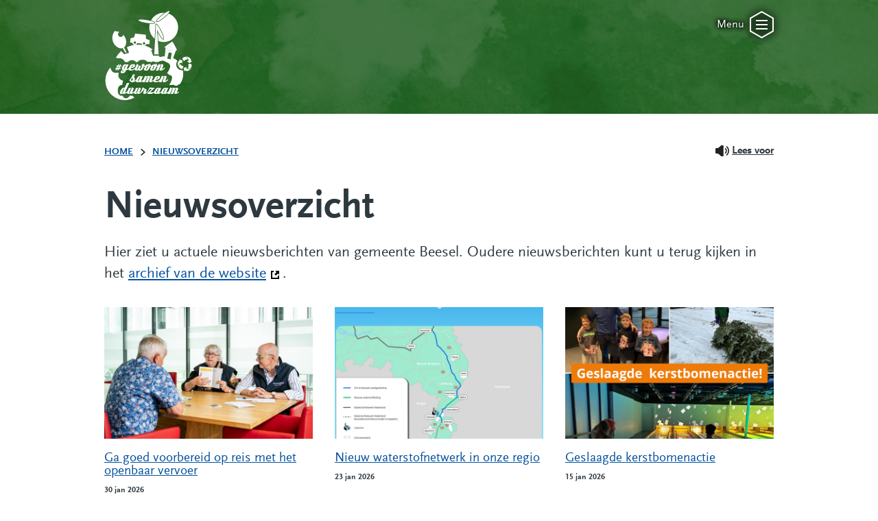

--- FILE ---
content_type: text/html; charset=UTF-8
request_url: https://duurzaam.beesel.nl/nieuws/index.html
body_size: 22358
content:
<!DOCTYPE html>
 <html lang="nl" class="no-js" xml:lang="nl">
<head>
	<!--
			Created with Sitebox CMS
			by CARE Internet Services B.V.
			www.sitebox.nl
	-->

	<meta http-equiv="Content-Type" content="text/html; charset=UTF-8" />
	<title>Nieuwsoverzicht - GewoonSamenDuurzaam - Gemeente Beesel</title>

	<!--Viewport setting-->
	<meta name="viewport" content="width=device-width, initial-scale=1, maximum-scale=1, user-scalable=0" />

	<title>Gemeente Beesel</title>
	<link rel="shortcut icon" type="image/png" href="/data/static/assets/img/favicon.png" nonce="2408f491146d5f19b1596ad8d6d831db" />

	<meta name="description" content="Een overzicht van alle actuele nieuwsberichten van de gemeente Beesel." />
	<meta name="keywords" content="Website" />
	<meta name="author" content="CARE Internet Services" />

	
	
	<!--CSS-->
	<link rel="stylesheet" type="text/css" href="/data/static/assets/css/screen.css" nonce="2408f491146d5f19b1596ad8d6d831db" />
	<link rel="stylesheet" type="text/css" href="/data/static/assets/css/subsite.css" nonce="2408f491146d5f19b1596ad8d6d831db" />
	<style type="text/css" nonce="2408f491146d5f19b1596ad8d6d831db">
		<!-- 
			div.visual div.image {
				background-image: url("/data/static/assets/img/duurzaam/header_homepage.jpg");
				background-position: left center;
			}
		 -->
	 </style>

	<!--[if (gte IE 6)&(lte IE 8)]>
	  <script type="text/javascript" src="/data/static/assets/js/selectivizr-min.js"></script>
	  <noscript><link rel="stylesheet" href="/data/static/assets/css/ie.css" /></noscript>
	<![endif]-->

	<script async="async" src="https://www.googletagmanager.com/gtag/js?id=UA-63124694-2" nonce="2408f491146d5f19b1596ad8d6d831db"></script>
	<script nonce="2408f491146d5f19b1596ad8d6d831db">
		window.dataLayer = window.dataLayer || [];
		function gtag(){dataLayer.push(arguments);}
		gtag('js', new Date());
		gtag('config', 'UA-63124694-2', { 'anonymize_ip': true });
	</script>

	<script src="https://www.googletagmanager.com/gtag/js?id=G-S8K853RHHP" nonce="2408f491146d5f19b1596ad8d6d831db"></script>
	<script nonce="2408f491146d5f19b1596ad8d6d831db">
	  window.dataLayer = window.dataLayer || [];
	  function gtag(){dataLayer.push(arguments);}
	  gtag('js', new Date());

	  gtag('config', 'G-S8K853RHHP');
	</script>
<meta name="generator" content="Sitebox CMS" />
<link rel="canonical" href="https://duurzaam.beesel.nl/nieuws/" />
</head>
<body>
	<div id="container">
		<ul class="skiplinks">
		  <li><a id="direct-link-content" href="#content">Content</a></li>
		  <li><a id="direct-link-menu" href="#menu">Menu</a></li>
		  <li><a id="direct-link-search" href="#search">Zoeken</a></li>
		</ul>

		

		<!--Notifications-->
		

		<!--Search-->
		<!--<sitebox:script language="php" object-id="3"/>-->

		<!--Menu-->
		<div id="menu">
			<div class="center-align">
				<div class="grid">
					<div class="bit">
						<h2>Inwoner</h2><ul class="links"><li><a href="https://duurzaam.beesel.nl/inwoner/duurzaamheid-en-energiebesparing/duurzaamheid-en-energiebesparing" class="">Duurzaamheid en energiebesparing</a></li><li><a href="https://duurzaam.beesel.nl/inwoner/groene-loket" class="">Groene Loket</a></li><li><a href="https://duurzaam.beesel.nl/inwoner/energiebrigade" class="">Energiebrigade</a></li><li><a href="https://duurzaam.beesel.nl/inwoner/" class="">Alles voor inwoners</a></li></ul>
					</div>
					<div class="bit">
						<h2>Ondernemer</h2><ul class="links"><li><a href="https://duurzaam.beesel.nl/ondernemer/energie-besparen-en-opwekken/energie-opwekken" class="">Energie opwekken</a></li><li><a href="#" class=" dead-link">Afval en hergebruik</a></li><li><a href="https://duurzaam.beesel.nl/ondernemer/" class="">Alles voor ondernemers</a></li></ul>
					</div>
					<div class="bit">
						<h2>Vereniging</h2><ul class="links"><li><a href="#" class=" dead-link">Afval scheiden</a></li><li><a href="#" class=" dead-link">Duurzaam inkopen</a></li><li><a href="https://duurzaam.beesel.nl/vereniging/" class="">Alles voor verenigingen</a></li></ul>
					</div>
				</div>
			</div>
			
			<div class="center-align">
				<div id="az-index" class="az-index"><ul class="az-index"><li><a href="https://duurzaam.beesel.nl/az-index#A" title="Bekijk de A-Z index, letter &quot;A&quot;" class="">A</a></li><li><a href="https://duurzaam.beesel.nl/az-index#B" title="Bekijk de A-Z index, letter &quot;B&quot;" class="">B</a></li><li><a href="https://duurzaam.beesel.nl/az-index#C" title="Bekijk de A-Z index, letter &quot;C&quot;" class="">C</a></li><li><a href="https://duurzaam.beesel.nl/az-index#D" title="Bekijk de A-Z index, letter &quot;D&quot;" class="">D</a></li><li><a href="https://duurzaam.beesel.nl/az-index#E" title="Bekijk de A-Z index, letter &quot;E&quot;" class="">E</a></li><li><a href="https://duurzaam.beesel.nl/az-index#F" title="Bekijk de A-Z index, letter &quot;F&quot;" class="">F</a></li><li><a href="https://duurzaam.beesel.nl/az-index#G" title="Bekijk de A-Z index, letter &quot;G&quot;" class="">G</a></li><li><a href="https://duurzaam.beesel.nl/az-index#I" title="Bekijk de A-Z index, letter &quot;I&quot;" class="">I</a></li><li><a href="https://duurzaam.beesel.nl/az-index#K" title="Bekijk de A-Z index, letter &quot;K&quot;" class="">K</a></li><li><a href="https://duurzaam.beesel.nl/az-index#M" title="Bekijk de A-Z index, letter &quot;M&quot;" class="">M</a></li><li><a href="https://duurzaam.beesel.nl/az-index#N" title="Bekijk de A-Z index, letter &quot;N&quot;" class="">N</a></li><li><a href="https://duurzaam.beesel.nl/az-index#O" title="Bekijk de A-Z index, letter &quot;O&quot;" class="">O</a></li><li><a href="https://duurzaam.beesel.nl/az-index#P" title="Bekijk de A-Z index, letter &quot;P&quot;" class="">P</a></li><li><a href="https://duurzaam.beesel.nl/az-index#R" title="Bekijk de A-Z index, letter &quot;R&quot;" class="">R</a></li><li><a href="https://duurzaam.beesel.nl/az-index#S" title="Bekijk de A-Z index, letter &quot;S&quot;" class="">S</a></li><li><a href="https://duurzaam.beesel.nl/az-index#T" title="Bekijk de A-Z index, letter &quot;T&quot;" class="">T</a></li><li><a href="https://duurzaam.beesel.nl/az-index#U" title="Bekijk de A-Z index, letter &quot;U&quot;" class="">U</a></li><li><a href="https://duurzaam.beesel.nl/az-index#V" title="Bekijk de A-Z index, letter &quot;V&quot;" class="">V</a></li><li><a href="https://duurzaam.beesel.nl/az-index#W" title="Bekijk de A-Z index, letter &quot;W&quot;" class="">W</a></li></ul></div>
			</div>
			<div class="center-align positioner">
				<ul class="icons">
					<li>
						<button class="close" title="Sluit het menu">
							<span class="title" title="Sluit hoofdmenu">Sluiten</span>
							<span class="icon">
								<svg xmlns:xlink="http://www.w3.org/1999/xlink" viewBox="0 0 35 40">
									<use xlink:href="/data/static/assets/svg/output/sprite.svg#icon-close"></use>
								</svg>
							</span>
						</button>
					</li>
				</ul>
			</div>
		</div>

		<div id="wrapper">
			<div id="header">
				<div class="center-align">
					<a href="https://duurzaam.beesel.nl/" id="logo-default" title="Naar de homepage" class="">
						<svg xmlns="http://www.w3.org/2000/svg" xmlns:xlink="http://www.w3.org/1999/xlink">
							<use xlink:href="/data/static/assets/svg/duurzaam/sprite.svg#logo-gewoonsamenduurzaam"></use>
						</svg>
					</a>
					<a href="https://duurzaam.beesel.nl/" id="logo-mobile" title="Naar de homepage" class="">
						<svg xmlns="http://www.w3.org/2000/svg" xmlns:xlink="http://www.w3.org/1999/xlink">
							<use xlink:href="/data/static/assets/svg/duurzaam/sprite.svg#logo-gewoonsamenduurzaam"></use>
						</svg>
					</a>
					<ul class="icons">
						<li>
							<a href="#menu" id="toggle-menu" title="Open het menu">
								<span class="title">Menu</span>
								<span class="icon">
									<svg xmlns:xlink="http://www.w3.org/1999/xlink" viewBox="0 0 35 40">
										<use xlink:href="/data/static/assets/svg/output/sprite.svg#icon-hamburger"></use>
									</svg>
								</span>
							</a>
						</li>
					</ul>
				</div>
			</div>
			
			<div id="content">
	<div class="center-align">
		<div class="breadcrumb-and-readspeaker">
			<ul class="breadcrumb rs_skip" itemscope="itemscope" itemtype="https://schema.org/BreadcrumbList"><li itemscope="itemscope" itemprop="itemListElement" itemtype="https://schema.org/ListItem"><a href="/" itemprop="item"><span itemprop="name">Home</span></a><meta itemprop="position" content="1" /></li><li itemscope="itemscope" itemprop="itemListElement" itemtype="https://schema.org/ListItem"><a itemprop="item" href="https://duurzaam.beesel.nl/nieuws/index.html" aria-current="page"><span itemprop="name">Nieuwsoverzicht</span></a><meta itemprop="position" content="2" /></li></ul>
			<div id="readspeaker_container" class="rs_skip"><a rel="nofollow" class="rs_href" title="Laat de tekst voorlezen met ReadSpeaker" href="https://app-eu.readspeaker.com/cgi-bin/rsent?readid=content&amp;customerid=5902&amp;lang=nl_nl&amp;url=https%3A%2F%2Fduurzaam.beesel.nl%2Fnieuws%2Findex.html"><span class="readspeaker_button">Lees voor</span></a></div>
			<div id="readspeaker_player"><div id="xp1" class="rs_addtools rs_splitbutton rs_preserve rs_skip rs_exp"></div></div>
		</div>
		<div class="intro">
			<h1>Nieuwsoverzicht</h1>
			<p>Hier ziet u actuele nieuwsberichten van gemeente Beesel. Oudere nieuwsberichten kunt u terug kijken in het <a href="https://publiek.pagefreezer.nl/browse/gemeente_beesel/Beesel.nl/latest/https://www.beesel.nl/" class=" external">archief van de website<span class="sr-only"> (Deze link gaat naar een andere website)</span></a>.</p>
		</div>
		<div class="main-content">
			<h2 class="hidden" id="alle-nieuwsberichten">Alle nieuwsberichten</h2><div class="grid news"><div class="bit"><a href="https://duurzaam.beesel.nl/nieuws/2026/01/30/ga-goed-voorbereid-op-reis-met-het-openbaar-vervoer" class="news-excerpt"><div class="image"><img width="700" height="400" alt="" src="/data/cutouts/images/4/2/9/0/ov-inloopspreekuur.700x400.jpg" /></div><h3>Ga goed voorbereid op reis met het openbaar vervoer</h3><p class="date">30 jan 2026</p><p class="description">Wilt u graag wat vaker met het openbaar vervoer (OV) reizen, maar twijfelt u? Bijvoorbeeld omdat u nog nooit met de bus of trein heeft gereisd? Stel al uw vragen tijdens het gratis OV-inloopspreekuur. </p></a></div><div class="bit"><a href="https://duurzaam.beesel.nl/nieuws/2026/01/23/nieuw-waterstofnetwerk-in-onze-regio" class="news-excerpt"><div class="image"><img width="700" height="400" alt="" src="/data/cutouts/images/5/1/3/2/kaart-limburg-hynetwork.700x400.png" /></div><h3>Nieuw waterstofnetwerk in onze regio</h3><p class="date">23 jan 2026</p><p class="description">De rijksoverheid werkt samen met Hynetwork aan de bouw van een nieuw waterstofnetwerk. Naar verwachting wordt na 2030 gestart met de bouw.</p></a></div><div class="bit"><a href="https://duurzaam.beesel.nl/nieuws/2026/01/15/geslaagde-kerstbomenactie" class="news-excerpt"><div class="image"><img width="700" height="400" alt="" src="/data/cutouts/images/5/1/2/3/geslaagde-kerstbomenactie.700x400.png" /></div><h3>Geslaagde kerstbomenactie</h3><p class="date">15 jan 2026</p><p class="description">Na een succesvolle kerstbomenactie vond op woensdag 14 januari 2026 de officiële prijsuitreiking plaats voor de hoofdprijswinnaars uit de kernen Offenbeek, Reuver en Beesel. De uitreiking werd verzorgd door wethouder Marcel Roelofs bij Landal de Lommerbergen.</p></a></div><div class="bit"><a href="https://duurzaam.beesel.nl/nieuws/2026/01/07/vandaag-is-het-zover-de-kerstbomenactie" class="news-excerpt"><div class="image"><img width="700" height="400" alt="" src="/data/cutouts/images/5/1/1/1/kerstboom.700x400.png" /></div><h3>Vandaag is het zover: de kerstbomenactie!</h3><p class="date"> 7 jan 2026</p><p class="description">Net zoals in voorgaande jaren kunnen kinderen t/m 12 jaar maximaal 3 kerstbomen per kind inleveren op drie verschillende locaties binnen de gemeente.</p></a></div><div class="bit"><a href="https://duurzaam.beesel.nl/nieuws/2025/12/13/doe-mee-met-de-kerstbomenactie-en-win" class="news-excerpt"><div class="image"><img width="700" height="400" alt="" src="/data/cutouts/images/5/0/4/2/2026-kerstbomenactie-1.700x400.png" /></div><h3>Doe mee met de kerstbomenactie en win!</h3><p class="date">13 dec 2025</p><p class="description">Op woensdagmiddag 7 januari 2026 organiseert de gemeente Beesel weer de kerstbomenactie. Net zoals in voorgaande jaren kunnen kinderen t/m 12 jaar maximaal 3 kerstbomen per kind inleveren op drie verschillende locaties binnen de gemeente.</p></a></div><div class="bit"><a href="https://duurzaam.beesel.nl/nieuws/2025/12/08/even-wennen-dat-het-pmd-afval-huis-aan-huis-wordt-opgehaald" class="news-excerpt"><div class="image"><img width="700" height="400" alt="" src="/data/cutouts/images/5/0/4/8/pmd-zak.700x400.jpg" /></div><h3>Even wennen dat het PMD-afval huis-aan-huis wordt opgehaald</h3><p class="date"> 8 dec 2025</p><p class="description">Sinds deze maand wordt het PMD-afval huis-aan-huis opgehaald in de doorzichtige zakken.</p></a></div><div class="bit"><a href="https://duurzaam.beesel.nl/nieuws/2025/11/26/kies-zelf-een-isolatie-optie-en-ontvang-subsidie-om-je-huis-te-isoleren" class="news-excerpt"><div class="image"><img width="700" height="400" alt="" src="/data/cutouts/images/5/0/0/9/isolatie-subsidie.700x400.png" /></div><h3>Kies zelf een isolatie optie en ontvang subsidie om je huis te isoleren</h3><p class="date">26 nov 2025</p><p class="description">Goede isolatie verlaagt de energierekening en geeft meer wooncomfort. Voldoet u aan de voorwaarden? Dan kunt u mogelijk een subsidie krijgen om uw woning te isoleren.</p></a></div><div class="bit"><a href="https://duurzaam.beesel.nl/nieuws/2025/11/03/belangrijke-informatie-over-uw-restafvalcontainer" class="news-excerpt"><div class="image"><img width="700" height="400" alt="" src="/data/cutouts/images/4/8/3/2/restafval-container-kleiner.700x400.png" /></div><h3>Belangrijke informatie over uw restafvalcontainer</h3><p class="date"> 3 nov 2025</p><p class="description">Binnenkort krijgen bijna alle inwoners een nieuwe container voor het restafval. En wordt de huidige container voor het restafval opgehaald. </p></a></div><div class="bit"><a href="https://duurzaam.beesel.nl/nieuws/2025/10/31/een-week-vol-inspiratie-tijdens-de-nationale-klimaatweek-2025" class="news-excerpt"><div class="image"><img width="700" height="400" alt="" src="/data/cutouts/images/3/8/3/4/klimaatweek-post.700x400.png" /></div><h3>Een week vol inspiratie tijdens de Nationale Klimaatweek 2025</h3><p class="date">31 okt 2025</p><p class="description">Om nog meer inwoners en organisaties te inspireren om zich in te zetten voor een beter klimaat wordt de Nationale Klimaatweek georganiseerd. Dit jaar van maandag 10 tot en met zondag 16 november 2025.</p></a></div><div class="bit"><a href="https://duurzaam.beesel.nl/nieuws/2025/10/21/heb-jij-het-informatiedoosje-met-pmd-zakken-al-thuis-ontvangen" class="news-excerpt"><div class="image"><img width="700" height="400" alt="" src="/data/cutouts/images/4/7/6/5/informatiedoosje-pmd-zakken-oktober-2025.700x400.png" /></div><h3>Heb jij het informatiedoosje met PMD zakken al thuis ontvangen?</h3><p class="date">21 okt 2025</p><p class="description">Begin oktober zijn informatiedoosjes verstuurd naar alle inwoners van de gemeente. In het informatiedoosje zit informatie over de nieuwe manier van afval ophalen in onze gemeente vanaf december 2025.</p></a></div><div class="bit"><a href="https://duurzaam.beesel.nl/nieuws/2025/10/16/natuurvriendelijk-maaien-van-de-bermen" class="news-excerpt"><div class="image"><img width="700" height="400" alt="" src="/data/cutouts/images/4/7/5/9/maaibeheer.700x400.jpg" /></div><h3>Natuurvriendelijk maaien van de bermen</h3><p class="date">16 okt 2025</p><p class="description">Natuurvriendelijk maaien van de bermen
We maaien de bermen in onze gemeente zoveel mogelijk op een natuurvriendelijke manier. We maaien minder vaak en we maaien meestal niet de hele berm. Dit wordt ook wel ecologisch bermbeheer genoemd. 
</p></a></div><div class="bit"><a href="https://duurzaam.beesel.nl/nieuws/2025/10/06/bladkorven-worden-weer-geplaatst" class="news-excerpt"><div class="image"><img width="700" height="400" alt="" src="/data/cutouts/images/3/7/2/3/bladkorven-kopie-1.700x400.jpg" /></div><h3>Bladkorven worden weer geplaatst</h3><p class="date"> 6 okt 2025</p><p class="description">Vanaf maandag 6 oktober 2025 worden de bladkorven weer geplaatst in de gemeente Beesel.</p></a></div></div><nav class="paging" aria-label="Paginatie">
    <p class="paging__prev">
            </p>
    <ul class="paging__pages">
        
                    <li>
                                
                                
                                    <a href="https://duurzaam.beesel.nl/nieuws/?page=1" class="paging__page paging__page--active" aria-label="Pagina 1" aria-current="page">1</a>
                            </li>
                    <li>
                                
                                
                                    <a href="https://duurzaam.beesel.nl/nieuws/?page=2" class="paging__page"><span class="sr-only">Pagina</span> 2</a>
                            </li>
                    <li>
                                
                                
                                    <a href="https://duurzaam.beesel.nl/nieuws/?page=3" class="paging__page"><span class="sr-only">Pagina</span> 3</a>
                            </li>
                    <li>
                                                    <li><span class="paging__more">…</span></li>
                
                                
                                    <a href="https://duurzaam.beesel.nl/nieuws/?page=5" class="paging__page"><span class="sr-only">Pagina</span> 5</a>
                            </li>
            </ul>

    <p class="paging__next">
                    <a href="https://duurzaam.beesel.nl/nieuws/?page=2" class="paging__page paging__page--next" title="Volgende pagina">
                <span class="sr-only">Volgende pagina</span>
                <span aria-hidden="true">&gt;&gt;</span>
            </a>
            </p>
</nav>
		</div>
	</div>
</div>

			<div id="footer">
				<div class="top">
					<div class="center-align">
						<div class="grid">
							<div class="bit">
								<h2>Contactinformatie</h2><h3>Bezoekadres</h3><p>Raadhuisplein 1<br />
	5953 AL Reuver</p><h3>Postadres</h3><p>Postbus 4750<br />
	5953 ZK Reuver</p>
							</div>
							<div class="bit"><ul class="links"><li><a href="https://www.beesel.nl/inwoners/" class=" dead-link external">Inwoners</a></li><li><a href="https://www.beesel.nl/ondernemers/" class=" dead-link external">Ondernemers</a></li><li><a href="https://www.beesel.nl/toeristen/" class=" dead-link external">Toeristen</a></li><li><a href="https://www.beesel.nl/bestuur-en-organisatie/" class=" dead-link external">Bestuur en organisatie</a></li><li><a href="https://www.beesel.nl/nieuws/" class=" dead-link external">Nieuws</a></li></ul></div><div class="bit"><ul class="links"><li><a href="https://www.beesel.nl/privacyverklaring" class=" dead-link external">Privacyverklaring</a></li><li><a href="https://www.beesel.nl/proclaimer" class=" dead-link external">Proclaimer</a></li><li><a href="https://www.beesel.nl/cookies" class=" dead-link external">Cookies</a></li><li><a href="https://www.beesel.nl/overzicht-toegankelijkheidsverklaringen" class=" dead-link external">Toegankelijkheidsverklaring</a></li><li><a href="https://www.beesel.nl/bestuur-en-organisatie/werken-bij-gemeente-beesel/werken-bij" class=" dead-link external">Werken bij gemeente Beesel</a></li><li><a href="https://publiek.pagefreezer.nl/browse/gemeente_beesel/Beesel.nl/latest/https://www.beesel.nl/" class=" dead-link external">Websitearchief</a></li></ul></div>
							<div class="bit">
								<p><a href="https://duurzaam.beesel.nl/" title="Naar de homepage" class=""><img src="/data/static/assets/img/logo.png" alt="Logo gemeente Beesel, gewoon anders." /></a></p>
							</div>
						</div>
					</div>
				</div>
				<div class="bottom">
					<div class="center-align">
						<ul class="social">
							<li><a href="https://www.facebook.com/gemeenteBeesel/">
								<svg xmlns:xlink="http://www.w3.org/1999/xlink" viewBox="0 0 11 21">
									<title>Volg ons op Facebook</title>
									<use xlink:href="/data/static/assets/svg/output/sprite.svg#social-icon-facebook"></use>
								</svg>
							</a></li>
							<li><a href="https://twitter.com/gemeente_beesel">
								<svg xmlns:xlink="http://www.w3.org/1999/xlink" viewBox="0 0 21 18">
									<title>Volg ons op Twitter</title>
									<use xlink:href="/data/static/assets/svg/output/sprite.svg#social-icon-twitter"></use>
								</svg>
							</a></li>
							<li><a href="https://www.instagram.com/gemeentebeesel/">
								<svg xmlns:xlink="http://www.w3.org/1999/xlink" viewBox="0 0 22 22">
									<title>Volg ons op Instagram</title>
									<use xlink:href="/data/static/assets/svg/output/sprite.svg#social-icon-instagram"></use>
								</svg>
							</a></li>
							<li><a href="https://www.linkedin.com/company/gemeente-beesel/">
								<svg xmlns:xlink="http://www.w3.org/1999/xlink" viewBox="0 0 21 21">
									<title>Volg ons op LinkedIn</title>
									<use xlink:href="/data/static/assets/svg/output/sprite.svg#social-icon-linkedin"></use>
								</svg>
							</a></li>
							<li><a href="https://www.youtube.com/channel/UClG8m13o6MjqINBqTnpOqfg">
								<svg xmlns:xlink="http://www.w3.org/1999/xlink" viewBox="0 0 20 16">
									<title>Volg ons op YouTube</title>
									<use xlink:href="/data/static/assets/svg/output/sprite.svg#social-icon-youtube"></use>
								</svg>
							</a></li>
						</ul>
					</div>
				</div>
			</div>
		</div>
	</div>

	<script src="/data/static/assets/js/output.js" nonce="2408f491146d5f19b1596ad8d6d831db"></script>
	<script src="//f1-eu.readspeaker.com/script/5902/webReader/webReader.js?pids=wr" nonce="2408f491146d5f19b1596ad8d6d831db"></script>
	
<script><!-- 
/* 1770037246.54 */
jQuery(document).ready(function(){ 
		jQuery('.rs_href').on('click', function(e) 
		   {
				e.preventDefault();
			  	readpage(this.href, 'xp1'); 
			   	return false;; 
		   }); 
	   })
 --></script>
</body>
</html>


--- FILE ---
content_type: text/css
request_url: https://duurzaam.beesel.nl/data/static/assets/css/screen.css
body_size: 103746
content:
/*! normalize.css v4.1.1 | MIT License | github.com/necolas/normalize.css */@import"//hello.myfonts.net/count/388e99";html{font-family:sans-serif;-ms-text-size-adjust:100%;-webkit-text-size-adjust:100%}body{margin:0}article,aside,details,figcaption,figure,footer,header,main,menu,nav,section,summary{display:block}audio,canvas,progress,video{display:inline-block}audio:not([controls]){display:none;height:0}progress{vertical-align:baseline}template,[hidden]{display:none}a{background-color:rgba(0,0,0,0);-webkit-text-decoration-skip:objects}a:active,a:hover{outline-width:0}abbr[title]{border-bottom:none;text-decoration:underline;-webkit-text-decoration:underline dotted;text-decoration:underline dotted}b,strong{font-weight:inherit}b,strong{font-weight:bolder}dfn{font-style:italic}h1{font-size:2em;margin:.67em 0}mark{background-color:#ff0;color:#000}small{font-size:80%}sub,sup{font-size:75%;line-height:0;position:relative;vertical-align:baseline}sub{bottom:-0.25em}sup{top:-0.5em}img{border-style:none}svg:not(:root){overflow:hidden}code,kbd,pre,samp{font-family:monospace,monospace;font-size:1em}figure{margin:1em 40px}hr{box-sizing:content-box;height:0;overflow:visible}button,input,select,textarea{font:inherit;margin:0}optgroup{font-weight:bold}button,input{overflow:visible}button,select{text-transform:none}button,html [type=button],[type=reset],[type=submit]{-webkit-appearance:button}button::-moz-focus-inner,[type=button]::-moz-focus-inner,[type=reset]::-moz-focus-inner,[type=submit]::-moz-focus-inner{border-style:none;padding:0}button:-moz-focusring,[type=button]:-moz-focusring,[type=reset]:-moz-focusring,[type=submit]:-moz-focusring{outline:1px dotted ButtonText}fieldset{border:1px solid silver;margin:0 2px;padding:.35em .625em .75em}legend{box-sizing:border-box;color:inherit;display:table;max-width:100%;padding:0;white-space:normal}textarea{overflow:auto}[type=checkbox],[type=radio]{box-sizing:border-box;padding:0}[type=number]::-webkit-inner-spin-button,[type=number]::-webkit-outer-spin-button{height:auto}[type=search]{-webkit-appearance:textfield;outline-offset:-2px}[type=search]::-webkit-search-cancel-button,[type=search]::-webkit-search-decoration{-webkit-appearance:none}::-webkit-input-placeholder{color:inherit;opacity:.54}::-webkit-file-upload-button{-webkit-appearance:button;font:inherit}@font-face{font-family:"FFScalaSansWebProLight";src:url("/data/static/assets/fonts/388E99_0_0.eot");src:url("/data/static/assets/fonts/388E99_0_0.eot?#iefix") format("embedded-opentype"),url("/data/static/assets/fonts/388E99_0_0.woff2") format("woff2"),url("/data/static/assets/fonts/388E99_0_0.woff") format("woff"),url("/data/static/assets/fonts/388E99_0_0.ttf") format("truetype")}@font-face{font-family:"FFScalaSansWebProLightItalic";src:url("/data/static/assets/fonts/388E99_1_0.eot");src:url("/data/static/assets/fonts/388E99_1_0.eot?#iefix") format("embedded-opentype"),url("/data/static/assets/fonts/388E99_1_0.woff2") format("woff2"),url("/data/static/assets/fonts/388E99_1_0.woff") format("woff"),url("/data/static/assets/fonts/388E99_1_0.ttf") format("truetype")}@font-face{font-family:"FFScalaSansWebProRegular";src:url("/data/static/assets/fonts/388E99_2_0.eot");src:url("/data/static/assets/fonts/388E99_2_0.eot?#iefix") format("embedded-opentype"),url("/data/static/assets/fonts/388E99_2_0.woff2") format("woff2"),url("/data/static/assets/fonts/388E99_2_0.woff") format("woff"),url("/data/static/assets/fonts/388E99_2_0.ttf") format("truetype")}@font-face{font-family:"FFScalaSansWebProBlack";src:url("/data/static/assets/fonts/388E99_3_0.eot");src:url("/data/static/assets/fonts/388E99_3_0.eot?#iefix") format("embedded-opentype"),url("/data/static/assets/fonts/388E99_3_0.woff2") format("woff2"),url("/data/static/assets/fonts/388E99_3_0.woff") format("woff"),url("/data/static/assets/fonts/388E99_3_0.ttf") format("truetype")}@font-face{font-family:"FFScalaSansWebProBlackItalic";src:url("/data/static/assets/fonts/388E99_4_0.eot");src:url("/data/static/assets/fonts/388E99_4_0.eot?#iefix") format("embedded-opentype"),url("/data/static/assets/fonts/388E99_4_0.woff2") format("woff2"),url("/data/static/assets/fonts/388E99_4_0.woff") format("woff"),url("/data/static/assets/fonts/388E99_4_0.ttf") format("truetype")}@font-face{font-family:"FFScalaSansWebProBold";src:url("/data/static/assets/fonts/388E99_5_0.eot");src:url("/data/static/assets/fonts/388E99_5_0.eot?#iefix") format("embedded-opentype"),url("/data/static/assets/fonts/388E99_5_0.woff2") format("woff2"),url("/data/static/assets/fonts/388E99_5_0.woff") format("woff"),url("/data/static/assets/fonts/388E99_5_0.ttf") format("truetype")}@font-face{font-family:"FFScalaSansWebProBoldItalic";src:url("/data/static/assets/fonts/388E99_6_0.eot");src:url("/data/static/assets/fonts/388E99_6_0.eot?#iefix") format("embedded-opentype"),url("/data/static/assets/fonts/388E99_6_0.woff2") format("woff2"),url("/data/static/assets/fonts/388E99_6_0.woff") format("woff"),url("/data/static/assets/fonts/388E99_6_0.ttf") format("truetype")}@font-face{font-family:"FFScalaSansWebProCondensedBold";src:url("/data/static/assets/fonts/388E99_7_0.eot");src:url("/data/static/assets/fonts/388E99_7_0.eot?#iefix") format("embedded-opentype"),url("/data/static/assets/fonts/388E99_7_0.woff2") format("woff2"),url("/data/static/assets/fonts/388E99_7_0.woff") format("woff"),url("/data/static/assets/fonts/388E99_7_0.ttf") format("truetype")}@font-face{font-family:"FFScalaSansWebProCondensed";src:url("/data/static/assets/fonts/388E99_8_0.eot");src:url("/data/static/assets/fonts/388E99_8_0.eot?#iefix") format("embedded-opentype"),url("/data/static/assets/fonts/388E99_8_0.woff2") format("woff2"),url("/data/static/assets/fonts/388E99_8_0.woff") format("woff"),url("/data/static/assets/fonts/388E99_8_0.ttf") format("truetype")}@font-face{font-family:"FFScalaSansWebProItalic";src:url("/data/static/assets/fonts/388E99_9_0.eot");src:url("/data/static/assets/fonts/388E99_9_0.eot?#iefix") format("embedded-opentype"),url("/data/static/assets/fonts/388E99_9_0.woff2") format("woff2"),url("/data/static/assets/fonts/388E99_9_0.woff") format("woff"),url("/data/static/assets/fonts/388E99_9_0.ttf") format("truetype")}.hidden{position:absolute;overflow:hidden;height:1px;width:1px;clip:rect(1px, 1px, 1px, 1px);white-space:nowrap;word-wrap:normal}.sr-only{position:absolute;overflow:hidden;height:1px;width:1px;clip:rect(1px, 1px, 1px, 1px);white-space:nowrap;word-wrap:normal}.select2-container{box-sizing:border-box;display:inline-block;margin:0;position:relative;vertical-align:middle}.select2-container .select2-selection--single{box-sizing:border-box;cursor:pointer;display:block;height:28px;-moz-user-select:none;-ms-user-select:none;user-select:none;-webkit-user-select:none}.select2-container .select2-selection--single .select2-selection__rendered{display:block;padding-left:8px;padding-right:20px;overflow:hidden;text-overflow:ellipsis;white-space:nowrap}.select2-container .select2-selection--single .select2-selection__clear{position:relative}.select2-container[dir=rtl] .select2-selection--single .select2-selection__rendered{padding-right:8px;padding-left:20px}.select2-container .select2-selection--multiple{box-sizing:border-box;cursor:pointer;display:block;min-height:32px;-moz-user-select:none;-ms-user-select:none;user-select:none;-webkit-user-select:none}.select2-container .select2-selection--multiple .select2-selection__rendered{display:inline-block;overflow:hidden;padding-left:8px;text-overflow:ellipsis;white-space:nowrap}.select2-container .select2-search--inline{float:left}.select2-container .select2-search--inline .select2-search__field{box-sizing:border-box;border:none;font-size:100%;margin-top:5px;padding:0}.select2-container .select2-search--inline .select2-search__field::-webkit-search-cancel-button{-webkit-appearance:none}.select2-dropdown{background-color:#fff;border:1px solid #aaa;border-radius:4px;box-sizing:border-box;display:block;position:absolute;left:-100000px;width:100%;z-index:1051}.select2-results{display:block}.select2-results__options{list-style:none;margin:0;padding:0}.select2-results__option{padding:6px;-moz-user-select:none;-ms-user-select:none;user-select:none;-webkit-user-select:none}.select2-results__option[aria-selected]{cursor:pointer}.select2-container--open .select2-dropdown{left:0}.select2-container--open .select2-dropdown--above{border-bottom:none;border-bottom-left-radius:0;border-bottom-right-radius:0}.select2-container--open .select2-dropdown--below{border-top:none;border-top-left-radius:0;border-top-right-radius:0}.select2-search--dropdown{display:block;padding:4px}.select2-search--dropdown .select2-search__field{padding:4px;width:100%;box-sizing:border-box}.select2-search--dropdown .select2-search__field::-webkit-search-cancel-button{-webkit-appearance:none}.select2-search--dropdown.select2-search--hide{display:none}.select2-close-mask{border:0;margin:0;padding:0;display:block;position:fixed;left:0;top:0;min-height:100%;min-width:100%;height:auto;width:auto;opacity:0;z-index:99;background-color:#fff;filter:alpha(opacity=0)}.select2-hidden-accessible{border:0 !important;clip:rect(0 0 0 0) !important;-webkit-clip-path:inset(50%) !important;clip-path:inset(50%) !important;height:1px !important;overflow:hidden !important;padding:0 !important;position:absolute !important;width:1px !important;white-space:nowrap !important}.select2-container--default .select2-selection--single{background-color:#fff;border:1px solid #aaa;border-radius:4px}.select2-container--default .select2-selection--single .select2-selection__rendered{color:#444;line-height:28px}.select2-container--default .select2-selection--single .select2-selection__clear{cursor:pointer;float:right;font-weight:bold}.select2-container--default .select2-selection--single .select2-selection__placeholder{color:#999}.select2-container--default .select2-selection--single .select2-selection__arrow{height:26px;position:absolute;top:1px;right:1px;width:20px}.select2-container--default .select2-selection--single .select2-selection__arrow b{border-color:#888 rgba(0,0,0,0) rgba(0,0,0,0) rgba(0,0,0,0);border-style:solid;border-width:5px 4px 0 4px;height:0;left:50%;margin-left:-4px;margin-top:-2px;position:absolute;top:50%;width:0}.select2-container--default[dir=rtl] .select2-selection--single .select2-selection__clear{float:left}.select2-container--default[dir=rtl] .select2-selection--single .select2-selection__arrow{left:1px;right:auto}.select2-container--default.select2-container--disabled .select2-selection--single{background-color:#eee;cursor:default}.select2-container--default.select2-container--disabled .select2-selection--single .select2-selection__clear{display:none}.select2-container--default.select2-container--open .select2-selection--single .select2-selection__arrow b{border-color:rgba(0,0,0,0) rgba(0,0,0,0) #888 rgba(0,0,0,0);border-width:0 4px 5px 4px}.select2-container--default .select2-selection--multiple{background-color:#fff;border:1px solid #aaa;border-radius:4px;cursor:text}.select2-container--default .select2-selection--multiple .select2-selection__rendered{box-sizing:border-box;list-style:none;margin:0;padding:0 5px;width:100%}.select2-container--default .select2-selection--multiple .select2-selection__rendered li{list-style:none}.select2-container--default .select2-selection--multiple .select2-selection__placeholder{color:#999;margin-top:5px;float:left}.select2-container--default .select2-selection--multiple .select2-selection__clear{cursor:pointer;float:right;font-weight:bold;margin-top:5px;margin-right:10px}.select2-container--default .select2-selection--multiple .select2-selection__choice{background-color:#e4e4e4;border:1px solid #aaa;border-radius:4px;cursor:default;float:left;margin-right:5px;margin-top:5px;padding:0 5px}.select2-container--default .select2-selection--multiple .select2-selection__choice__remove{color:#999;cursor:pointer;display:inline-block;font-weight:bold;margin-right:2px}.select2-container--default .select2-selection--multiple .select2-selection__choice__remove:hover{color:#333}.select2-container--default[dir=rtl] .select2-selection--multiple .select2-selection__choice,.select2-container--default[dir=rtl] .select2-selection--multiple .select2-selection__placeholder,.select2-container--default[dir=rtl] .select2-selection--multiple .select2-search--inline{float:right}.select2-container--default[dir=rtl] .select2-selection--multiple .select2-selection__choice{margin-left:5px;margin-right:auto}.select2-container--default[dir=rtl] .select2-selection--multiple .select2-selection__choice__remove{margin-left:2px;margin-right:auto}.select2-container--default.select2-container--focus .select2-selection--multiple{border:solid #000 1px;outline:0}.select2-container--default.select2-container--disabled .select2-selection--multiple{background-color:#eee;cursor:default}.select2-container--default.select2-container--disabled .select2-selection__choice__remove{display:none}.select2-container--default.select2-container--open.select2-container--above .select2-selection--single,.select2-container--default.select2-container--open.select2-container--above .select2-selection--multiple{border-top-left-radius:0;border-top-right-radius:0}.select2-container--default.select2-container--open.select2-container--below .select2-selection--single,.select2-container--default.select2-container--open.select2-container--below .select2-selection--multiple{border-bottom-left-radius:0;border-bottom-right-radius:0}.select2-container--default .select2-search--dropdown .select2-search__field{border:1px solid #aaa}.select2-container--default .select2-search--inline .select2-search__field{background:rgba(0,0,0,0);border:none;outline:0;box-shadow:none;-webkit-appearance:textfield}.select2-container--default .select2-results>.select2-results__options{max-height:200px;overflow-y:auto}.select2-container--default .select2-results__option[role=group]{padding:0}.select2-container--default .select2-results__option[aria-disabled=true]{color:#999}.select2-container--default .select2-results__option[aria-selected=true]{background-color:#ddd}.select2-container--default .select2-results__option .select2-results__option{padding-left:1em}.select2-container--default .select2-results__option .select2-results__option .select2-results__group{padding-left:0}.select2-container--default .select2-results__option .select2-results__option .select2-results__option{margin-left:-1em;padding-left:2em}.select2-container--default .select2-results__option .select2-results__option .select2-results__option .select2-results__option{margin-left:-2em;padding-left:3em}.select2-container--default .select2-results__option .select2-results__option .select2-results__option .select2-results__option .select2-results__option{margin-left:-3em;padding-left:4em}.select2-container--default .select2-results__option .select2-results__option .select2-results__option .select2-results__option .select2-results__option .select2-results__option{margin-left:-4em;padding-left:5em}.select2-container--default .select2-results__option .select2-results__option .select2-results__option .select2-results__option .select2-results__option .select2-results__option .select2-results__option{margin-left:-5em;padding-left:6em}.select2-container--default .select2-results__option--highlighted[aria-selected]{background-color:#5897fb;color:#fff}.select2-container--default .select2-results__group{cursor:default;display:block;padding:6px}.select2-container--classic .select2-selection--single{background-color:#f7f7f7;border:1px solid #aaa;border-radius:4px;outline:0;background-image:linear-gradient(to bottom, white 50%, #eeeeee 100%);background-repeat:repeat-x;filter:progid:DXImageTransform.Microsoft.gradient(startColorstr="#FFFFFFFF", endColorstr="#FFEEEEEE", GradientType=0)}.select2-container--classic .select2-selection--single:focus{border:1px solid #5897fb}.select2-container--classic .select2-selection--single .select2-selection__rendered{color:#444;line-height:28px}.select2-container--classic .select2-selection--single .select2-selection__clear{cursor:pointer;float:right;font-weight:bold;margin-right:10px}.select2-container--classic .select2-selection--single .select2-selection__placeholder{color:#999}.select2-container--classic .select2-selection--single .select2-selection__arrow{background-color:#ddd;border:none;border-left:1px solid #aaa;border-top-right-radius:4px;border-bottom-right-radius:4px;height:26px;position:absolute;top:1px;right:1px;width:20px;background-image:linear-gradient(to bottom, #eeeeee 50%, #cccccc 100%);background-repeat:repeat-x;filter:progid:DXImageTransform.Microsoft.gradient(startColorstr="#FFEEEEEE", endColorstr="#FFCCCCCC", GradientType=0)}.select2-container--classic .select2-selection--single .select2-selection__arrow b{border-color:#888 rgba(0,0,0,0) rgba(0,0,0,0) rgba(0,0,0,0);border-style:solid;border-width:5px 4px 0 4px;height:0;left:50%;margin-left:-4px;margin-top:-2px;position:absolute;top:50%;width:0}.select2-container--classic[dir=rtl] .select2-selection--single .select2-selection__clear{float:left}.select2-container--classic[dir=rtl] .select2-selection--single .select2-selection__arrow{border:none;border-right:1px solid #aaa;border-radius:0;border-top-left-radius:4px;border-bottom-left-radius:4px;left:1px;right:auto}.select2-container--classic.select2-container--open .select2-selection--single{border:1px solid #5897fb}.select2-container--classic.select2-container--open .select2-selection--single .select2-selection__arrow{background:rgba(0,0,0,0);border:none}.select2-container--classic.select2-container--open .select2-selection--single .select2-selection__arrow b{border-color:rgba(0,0,0,0) rgba(0,0,0,0) #888 rgba(0,0,0,0);border-width:0 4px 5px 4px}.select2-container--classic.select2-container--open.select2-container--above .select2-selection--single{border-top:none;border-top-left-radius:0;border-top-right-radius:0;background-image:linear-gradient(to bottom, white 0%, #eeeeee 50%);background-repeat:repeat-x;filter:progid:DXImageTransform.Microsoft.gradient(startColorstr="#FFFFFFFF", endColorstr="#FFEEEEEE", GradientType=0)}.select2-container--classic.select2-container--open.select2-container--below .select2-selection--single{border-bottom:none;border-bottom-left-radius:0;border-bottom-right-radius:0;background-image:linear-gradient(to bottom, #eeeeee 50%, white 100%);background-repeat:repeat-x;filter:progid:DXImageTransform.Microsoft.gradient(startColorstr="#FFEEEEEE", endColorstr="#FFFFFFFF", GradientType=0)}.select2-container--classic .select2-selection--multiple{background-color:#fff;border:1px solid #aaa;border-radius:4px;cursor:text;outline:0}.select2-container--classic .select2-selection--multiple:focus{border:1px solid #5897fb}.select2-container--classic .select2-selection--multiple .select2-selection__rendered{list-style:none;margin:0;padding:0 5px}.select2-container--classic .select2-selection--multiple .select2-selection__clear{display:none}.select2-container--classic .select2-selection--multiple .select2-selection__choice{background-color:#e4e4e4;border:1px solid #aaa;border-radius:4px;cursor:default;float:left;margin-right:5px;margin-top:5px;padding:0 5px}.select2-container--classic .select2-selection--multiple .select2-selection__choice__remove{color:#888;cursor:pointer;display:inline-block;font-weight:bold;margin-right:2px}.select2-container--classic .select2-selection--multiple .select2-selection__choice__remove:hover{color:#555}.select2-container--classic[dir=rtl] .select2-selection--multiple .select2-selection__choice{float:right;margin-left:5px;margin-right:auto}.select2-container--classic[dir=rtl] .select2-selection--multiple .select2-selection__choice__remove{margin-left:2px;margin-right:auto}.select2-container--classic.select2-container--open .select2-selection--multiple{border:1px solid #5897fb}.select2-container--classic.select2-container--open.select2-container--above .select2-selection--multiple{border-top:none;border-top-left-radius:0;border-top-right-radius:0}.select2-container--classic.select2-container--open.select2-container--below .select2-selection--multiple{border-bottom:none;border-bottom-left-radius:0;border-bottom-right-radius:0}.select2-container--classic .select2-search--dropdown .select2-search__field{border:1px solid #aaa;outline:0}.select2-container--classic .select2-search--inline .select2-search__field{outline:0;box-shadow:none}.select2-container--classic .select2-dropdown{background-color:#fff;border:1px solid rgba(0,0,0,0)}.select2-container--classic .select2-dropdown--above{border-bottom:none}.select2-container--classic .select2-dropdown--below{border-top:none}.select2-container--classic .select2-results>.select2-results__options{max-height:200px;overflow-y:auto}.select2-container--classic .select2-results__option[role=group]{padding:0}.select2-container--classic .select2-results__option[aria-disabled=true]{color:gray}.select2-container--classic .select2-results__option--highlighted[aria-selected]{background-color:#3875d7;color:#fff}.select2-container--classic .select2-results__group{cursor:default;display:block;padding:6px}.select2-container--classic.select2-container--open .select2-dropdown{border-color:#5897fb}div.section{clear:both}div.section.toptasks{padding-bottom:3em}div.section .center-align{position:relative}div.section.targets,div.section.events,div.section.contact{background-color:#eee;padding-top:2em;margin-bottom:2em;overflow:hidden}div.section.targets h2.section-title,div.section.events h2.section-title,div.section.contact h2.section-title{margin-bottom:1rem}div.section.targets ul.links-with-icons,div.section.events ul.links-with-icons,div.section.contact ul.links-with-icons{margin-bottom:2em}div.section.news{margin-bottom:4em}div.section.stories{margin-top:4em;margin-bottom:4em;position:relative}@media screen and (min-width: 720px){div.section.contact{padding-top:4em;margin-bottom:4em}div.section.contact div.right ul.links-with-icons{margin-top:.5em}}img{max-width:100%;height:auto}div.aspect-ratio,div.video{position:relative;width:100%;height:0;padding-bottom:56%}div.aspect-ratio iframe,div.video iframe{position:absolute;width:100%;height:100%;left:0;top:0}img.left{float:left;margin-right:1em;margin-bottom:1em}img.right{float:right;margin-left:1em;margin-bottom:1em}div.grid{margin:0 -1em}div.grid:after{content:"";display:block;clear:both}div.grid [class*=bit]{float:left;padding:0 1em}div.grid.contact .left,div.grid.contact .right{float:left;padding:0 1em;width:100%}div.grid.news div.bit{width:100%}div.grid .grid__row{margin-bottom:24px}div.grid .bit-100{width:100%}div.grid .bit-75{width:75%}div.grid .bit-66{width:66.66666%}div.grid .bit-50{width:50%}div.grid .bit-33{width:33.33333%}div.grid .bit-25{width:25%}div.grid.bg p{background-color:#eee}@media screen and (max-width: 720px){.m-bit-100{width:100% !important}.m-bit-75{width:75% !important}.m-bit-66{width:66.66666% !important}.m-bit-50{width:50% !important}.m-bit-33{width:33.33333% !important}.m-bit-25{width:25% !important}}@media screen and (min-width: 720px){div.grid.contact .left{width:60%}div.grid.contact .right{width:40%}div.grid.news div.bit{width:33.33333%}div.grid.news div.bit:nth-child(3n+4){clear:left}div.grid.stories div.bit{width:50%}}*{box-sizing:border-box}body{position:relative;width:100%}#container{overflow:hidden}#wrapper{position:relative;clear:both;overflow:hidden}#site-canvas{width:100%;height:100%;position:relative;transition:transform 300ms ease}#off-canvas{position:absolute;width:15em;top:0;right:-15em;bottom:0}.center-align{width:auto;padding:0 1.5em;margin:0 auto}#container.show-off-canvas #site-canvas{transform:translateX(-15em)}@media screen and (min-width: 480px){.center-align{max-width:64em}}@media screen and (min-width: 1800px){div.center-align{max-width:72em}}#off-canvas{background-color:#000;padding-top:5em}#off-canvas ul.navigation li a{color:#fff}#off-canvas .close{width:1em;height:1em;display:block;position:absolute;right:1em;top:1em}#off-canvas .close svg{fill:#fff}button,input[type=button],input[type=submit],.button{display:inline-block;vertical-align:middle;margin-right:1em;margin-bottom:1em;font-family:inherit;padding:.85em 1em;-webkit-appearance:none;border:1px solid rgba(0,0,0,0);border-radius:0;transition:background-color .25s ease-out,color .25s ease-out;line-height:1;text-align:center;cursor:pointer;background-color:#05519f;color:#fff;text-decoration:none;border-radius:4px}button:hover,button:focus,input[type=button]:hover,input[type=button]:focus,input[type=submit]:hover,input[type=submit]:focus,.button:hover,.button:focus{color:#fff}.button.brush{font-weight:600;text-decoration:none;border-style:solid;border-width:16px 20px 6px 20px;-o-border-image:url("/data/static/assets/svg/raw/button-black.svg") 14 20 6 23 stretch;border-image:url("/data/static/assets/svg/raw/button-black.svg") 14 20 6 23 fill stretch;background:rgba(0,0,0,0) !important;padding:.25em 1em .75em 1em;color:#fff;font-weight:normal;margin-right:1em}.button.brush.blue{-o-border-image:url("/data/static/assets/svg/raw/button-blue.svg") 16 20 6 20 stretch;border-image:url("/data/static/assets/svg/raw/button-blue.svg") 16 20 6 20 fill stretch}.button.brush.orange{-o-border-image:url("/data/static/assets/svg/raw/button-orange.svg") 16 20 6 20 stretch;border-image:url("/data/static/assets/svg/raw/button-orange.svg") 16 20 6 20 fill stretch}.button.brush:hover,.button.brush:focus{-o-border-image:url("/data/static/assets/svg/raw/button-black.svg") 16 20 6 20 stretch;border-image:url("/data/static/assets/svg/raw/button-black.svg") 16 20 6 20 fill stretch}.button.brush.external:after{-webkit-mask:url("/data/static/assets/svg/raw/external.svg") no-repeat;mask:url("/data/static/assets/svg/raw/external.svg") no-repeat;margin-left:4px;display:inline-flex;width:12px;height:12px;content:"";background-color:#fff;-webkit-mask-size:contain;mask-size:contain}.button.textlink{color:#05519f;background:none;padding-left:.25em;padding-right:.25em;text-decoration:underline}.button.textlink:hover,.button.textlink:focus{text-decoration:none;color:#2a7727}.buttons{margin-top:1.5em}.buttons:after{content:"";display:table;clear:both}body{font-size:16px;font-family:"FFScalaSansWebProRegular","Scala Sans Pro",Helvetica,Arial,Verdana,sans-serif !important;font-weight:normal !important;color:#2d383f;-webkit-font-smoothing:antialiased;-moz-osx-font-smoothing:grayscale}p{line-height:1.5}a:hover,a:focus{text-decoration:none;color:#2a7727}a:focus{outline-width:1px;outline-style:dotted}a.external{padding-right:20px;background-image:url("/data/static/assets/svg/raw/external.svg");background-size:12px 12px;background-repeat:no-repeat;background-position:right 1px center;margin-right:4px;display:inline-block}h1,h2,h3,h4,h5,h6{font-family:"FFScalaSansWebProBold","Scala Sans Pro",Helvetica,Arial,Verdana,sans-serif !important;font-weight:normal !important;word-wrap:break-word;overflow-wrap:break-word;-webkit-hyphens:auto;-ms-hyphens:auto;hyphens:auto}h1{font-size:3.5555555556em;margin-bottom:.25em}h2{font-size:1.5em;margin-top:2em;margin-bottom:.5em}h3{font-size:1.17em;margin-bottom:1em}div.share{margin-top:2em}div.share ul{margin:0;padding:0;text-align:center}div.share ul li{list-style-type:none;margin:0 1.5em 0 0}div.share ul li a{white-space:nowrap}div.share ul li a svg{fill:#05519f;max-height:1em;max-width:1em;vertical-align:middle;margin-right:.5em}div.share ul li a:hover svg,div.share ul li a:focus svg{fill:#2a7727}blockquote{padding-left:1em;margin-left:1em;border-left:2px solid #959595}blockquote p{font-style:italic;font-size:1.25em;max-width:40em;color:#2a7727}hr{border:none;height:1px;background-color:#959595;margin:2em 0}#content div.intro{margin-bottom:2em}#content div.intro p{font-size:1.4em;line-height:1.4}#content div.intro p.date{font-family:"FFScalaSansWebProBold","Scala Sans Pro",Helvetica,Arial,Verdana,sans-serif !important;font-weight:normal !important;margin-top:-0.5em;background-color:#3a444b;color:#fff;display:inline-block;padding:.25em .5em;font-size:.85em;border-radius:2px}#content div.intro p.news-intro{font-size:1em}p.news-intro,p.note{font-family:"FFScalaSansWebProBold","Scala Sans Pro",Helvetica,Arial,Verdana,sans-serif !important;font-weight:normal !important}h2.section-title{font-size:2.22222em;margin-top:0;margin-bottom:1em;line-height:1.2}div.optimal-line-length{max-width:45em}a{color:#05519f}p.read-more{text-align:center}p.read-more a.read-more{text-transform:uppercase;font-family:"FFScalaSansWebProBold","Scala Sans Pro",Helvetica,Arial,Verdana,sans-serif !important;font-weight:normal !important}p.read-more a.read-more span{display:none}.section-title+a.read-more{position:absolute;right:1.5em;top:1em;text-transform:uppercase;font-family:"FFScalaSansWebProBold","Scala Sans Pro",Helvetica,Arial,Verdana,sans-serif !important;font-weight:normal !important;padding:1em;margin:-1em;border-radius:100px;transition:background-color 300ms ease;font-size:1em}.section-title+a.read-more span{display:none}code{background-color:#3a444b;color:#fff;display:inline-block;padding:4px 10px;border-radius:4px;margin:.25em 0}figcaption{font-style:italic;font-size:.75em;margin-top:4px}table caption{display:none}table th{text-align:left}@media screen and (min-width: 720px){body{font-size:16px}div.share ul li{display:inline}.section-title+a.read-more span{display:inline}}@media screen and (min-width: 1600px){body{font-size:18px}}table{border-collapse:collapse;margin-top:1em;margin-bottom:1em;width:100%}table caption{text-align:left;margin:.75em 0 .5em 0;padding:0;text-align:left;font-size:1.1111111111em;font-weight:500}table tr{border-bottom:1px solid #959595}table tr:last-child{border-bottom:none}table thead tr th{color:#bb530c;font-weight:400}table thead tr:last-child{border-bottom:1px solid #959595}table th{font-weight:500}table td,table th{vertical-align:top;line-height:1.3;padding:.6em 4px}table td ul,table th ul{margin:0}table td ul+ul,table th ul+ul{margin:1em 0}table td.number,table th.number{text-align:right}table.summary tbody th{width:204px}table#appointment-times td,table#appointment-times th{padding:0;vertical-align:middle}table#appointment-times td img,table#appointment-times th img{vertical-align:middle}table#appointment-times td select,table#appointment-times td input,table#appointment-times th select,table#appointment-times th input{margin:4px 0}table.openingstijden th[scope=row]{width:55%}table.openingstijden tr{border:none}table.openingstijden tr.odd{background-color:#eee}table.openingstijden tr.today{background:#2a7727 !important;color:#fff}table.openingstijden tr.exception{background-color:#bb530c;color:#fff}table.events th.date{width:150px}table.events th.time{text-align:right;width:120px}table.events td.date{font-family:"FFScalaSansWebProBold","Scala Sans Pro",Helvetica,Arial,Verdana,sans-serif !important;font-weight:normal !important}table.events td.time{text-align:right;color:#4b575f}@media screen and (min-width: 720px){tbody th[scope=row]{width:14.8em}table.gemeenteraad thead th:first-child{width:14.8em}}@media only screen and (max-width: 760px),(min-device-width: 768px)and (max-device-width: 1024px){table.mobile-friendly{font-size:.875em}table.mobile-friendly thead,table.mobile-friendly tbody,table.mobile-friendly th,table.mobile-friendly td,table.mobile-friendly tr{display:block}table.mobile-friendly thead tr{position:absolute;overflow:hidden;height:1px;width:1px;clip:rect(1px, 1px, 1px, 1px);white-space:nowrap;word-wrap:normal}table.mobile-friendly tr{border-bottom:none}table.mobile-friendly td{border:none;position:relative;padding-left:48%}table.mobile-friendly td:before{position:absolute;top:6px;left:6px;width:44%;padding-right:10px;word-wrap:break-word;font-weight:500}table.mobile-friendly td:before{content:attr(title)}table.mobile-friendly th,table.mobile-friendly th[scope=row]{width:auto;border:none;position:relative;padding-left:48%;padding-right:6px}table.mobile-friendly th:before,table.mobile-friendly th[scope=row]:before{position:absolute;top:6px;left:6px;width:44%;padding-right:10px;word-wrap:break-word;font-weight:500}table.mobile-friendly th:before,table.mobile-friendly th[scope=row]:before{content:attr(title)}table.openingstijden.mobile-friendly th[scope=row]{padding:.4em 6px;font-weight:900}table.openingstijden.mobile-friendly th:before,table.openingstijden.mobile-friendly th[scope=row]:before{display:none}}p.error{color:#a00}form{margin:1em 0}form .hidden-fields{display:none}form .collapsed{display:none}form div.fieldset,form fieldset{padding:1em;margin:1em 0;border:1px solid #bcddf7;background-color:#e9f4fc}form div.fieldset.add,form fieldset.add{border:1px solid #bfd6be;background-color:#eaf1e9}form div.fieldset>h2,form div.fieldset h3,form div.fieldset h4,form div.fieldset p,form fieldset>h2,form fieldset h3,form fieldset h4,form fieldset p{margin:0 0 1em 0}form div.fieldset.no-markup,form fieldset.no-markup{margin:0 0 12px 0;padding:0;border:none;background:rgba(0,0,0,0)}form div.fieldset.no-markup legend,form fieldset.no-markup legend{display:none}form div.fieldset.no-markup:last-child,form fieldset.no-markup:last-child{margin:0}form div.fieldset.product,form fieldset.product{position:relative;padding:1em}form div.fieldset.product .form__button--delete,form div.fieldset.product input.delete,form fieldset.product .form__button--delete,form fieldset.product input.delete{margin:0;position:absolute;right:1em;top:1.1em;background-color:rgba(0,0,0,0)}form legend{padding-left:10px;padding-right:10px}form div[role=group]{margin-bottom:1.25rem}form div.form-row div.form-group:last-child{margin-bottom:1.25rem}form div.form-row:last-child{margin-bottom:0}form label,form .form-question-group__title{display:block;vertical-align:top;margin-right:24px}form input[type=text],form input[type=date],form input[type=email],form input[type=password],form input[type=month],form input[type=time],form input[type=datetime],form input[type=week],form input[type=number],form input[type=search],form input[type=tel],form input[type=url]{display:block;width:100%;max-width:32em;background-color:#fff;padding:0 .5em;height:2.5em;border:none;box-shadow:inset 0px 0px 0px 1px #959595;border-radius:4px;-webkit-appearance:none}form input[type=date],form input[type=number]{padding-top:.5em;padding-bottom:.5em}form .form__button--delete,form input[type=button].delete,form input[type=submit].delete{margin-top:1em;padding:0;color:#a00 !important;height:auto;background-color:rgba(0,0,0,0);text-decoration:underline}form .form__button--delete:hover,form .form__button--delete:focus,form input[type=button].delete:hover,form input[type=button].delete:focus,form input[type=submit].delete:hover,form input[type=submit].delete:focus{text-decoration:none}form textarea{display:block;width:100%;max-width:32em;background-color:#fff;padding:.5em;min-height:5em;border:none;resize:vertical;box-shadow:inset 0px 0px 0px 1px #959595;border-radius:4px}form select{display:block;width:100%;max-width:32em;background-color:#fff;padding:0 .5em;height:2.5em;border:none;box-shadow:inset 0px 0px 0px 1px #959595;border-radius:4px}form span.select2{display:block;width:100%;max-width:32em;min-width:7.8em;margin-bottom:1em;cursor:pointer}form span.select2 span.selection span.select2-selection{border-radius:4px;border:none;background-color:#fff;box-shadow:inset 0px 0px 0px 1px #959595;height:2.5em}form span.select2 span.selection span.select2-selection span.select2-selection__rendered{line-height:2.5em;color:#2d383f}form span.select2 span.selection span.select2-selection ul.select2-selection__rendered{padding:0 .5em}form span.select2 span.selection span.select2-selection ul.select2-selection__rendered li.select2-selection__choice{margin-top:.5em;margin-right:.25em}form span.select2 span.selection span.select2-selection span.arrow{position:absolute;width:2em;top:0;right:0;height:2.5em}form span.select2 span.selection span.select2-selection span.arrow i.icon{width:.75em;height:.5em;margin:1em .625em;display:inline-block}form span.select2 span.selection span.select2-selection span.arrow i.icon svg{vertical-align:top}form select[multiple=multiple]{height:auto}form .block{min-width:140px}form .info{color:#4b575f;font-size:13px;font-style:italic;margin:3px 0 16px 0px;display:block}form .info+.error{margin-top:-16px}form .form-error-summary{padding:1em;background:#fee7e7;margin:1em 0 2em 0}form .form-error-summary-title{font-size:.875em;line-height:1.6;margin:0 0 .5em 0;color:#a00}form .form-error-summary-list{padding:0;font-size:.875em;font-style:italic;margin:0 0 0 1em}form .form-error-summary-listitem{list-style:none;position:relative}form .form-error-summary-listitem:before{content:"•";color:#a00;font-weight:bold;display:inline-block;width:1em;position:absolute;top:0px;left:-0.8em}form .form-error-summary-link:link,form .form-error-summary-link:active,form .form-error-summary-link:visited,form .form-error-summary-link:hover{color:#a00}form span.error{color:#a00;font-style:italic;font-size:.875em;vertical-align:top;margin:3px 0 16px 0;display:block}form input[type=checkbox],form input[type=radio]{display:inline-block;margin:4px 6px 0 0}form input[type=checkbox]+.inline,form input[type=radio]+.inline{margin-right:24px;font-weight:normal;display:inline-block;max-width:calc(100% - 48px)}form div.form-check{margin-bottom:.2rem}form div.form-check input[type=radio],form div.form-check input[type=checkbox]{vertical-align:top;margin-top:.2em;margin-right:.2em}form div.form-check label{font-weight:normal;cursor:pointer;margin-bottom:0;max-width:16em}form div.form-check:last-child{margin-bottom:0}form input[type=file]{border:none;display:block;max-width:15em}form a.back,form .form__button--back,form a.red,form button[type=submit].back,form button.back,form button.red,form input[type=submit].back{padding:.6em 0;background-color:rgba(0,0,0,0);color:#a00;font-weight:normal;margin-right:1em;line-height:1;display:inline-block;float:left;text-decoration:underline}form a.back:hover,form a.back:focus,form .form__button--back:hover,form .form__button--back:focus,form a.red:hover,form a.red:focus,form button[type=submit].back:hover,form button[type=submit].back:focus,form button.back:hover,form button.back:focus,form button.red:hover,form button.red:focus,form input[type=submit].back:hover,form input[type=submit].back:focus{color:#a00;text-decoration:none}form input[type=button],form input[type=submit],form button[type=submit]{background-color:#05519f;color:#fff;border-radius:4px;border:none;padding:0 1em;height:2.5em;cursor:pointer}form input.add,form #product-add-button,form #more{padding:0 0 0 1.5em;background-color:rgba(0,0,0,0);background-image:url("/data/static/assets/img/icon-add.png");background-position:left center;background-repeat:no-repeat;background-size:1em 1em;color:#05519f;display:block;text-decoration:underline}form input.add:hover,form input.add:focus,form #product-add-button:hover,form #product-add-button:focus,form #more:hover,form #more:focus{color:#05519f;text-decoration:none}form span.form-text{display:inline-block;margin-top:.5rem;font-size:.875em;font-weight:500}form span.form-text.info{color:#4b575f}form span.form-text.error{color:#a00}form div.multiple.inline div.form-check,form div.multi-line-field.inline div.form-check{float:left;margin-right:1em;margin-bottom:0}form div.multiple:after,form div.multi-line-field:after{content:"";display:block;clear:both}form .timepicker{width:auto !important;min-width:120px;text-align:right;border-color:#959595 !important;border-radius:4px;background-color:#fff !important;box-shadow:0 5px 12px 2px rgba(0,0,0,.3)}form .timepicker ul{padding:4px 8px;width:auto}form .timepicker ul li{height:auto !important;color:#2d383f;font-size:16px;line-height:1.1;padding:3px 12px !important}form div.g-recaptcha{margin-top:12px;margin-bottom:12px;margin-top:1em;margin-bottom:1em}@media screen and (min-width: 45em){form input[type=checkbox],form input[type=radio]{margin:14px 6px 0 0}form div.form-row div.form-group{float:left;margin-right:.5em}form div.form-row div.form-group span.select2{margin-bottom:0}form div.form-row:after{content:"";display:block;clear:both}form div.form-check label{max-width:24em}form input[type=file]{display:inline-block}label,.form-question-group__title{min-width:180px;margin-bottom:0;padding:12px 0 4px 0}label.inline,.form-question-group__title.inline{min-width:0;margin-right:24px;padding:12px 0 0 0}.aligned label{display:inline-block}.aligned .block{min-width:180px}.aligned .info{margin:-8px 0 16px 210px}.aligned span.error{color:#a00;font-style:italic;font-size:.875em;vertical-align:top;margin:-8px 0 16px 210px;display:block}.aligned div.form-group span.select2{margin-bottom:0}.aligned div.form-group.indented{padding-left:184px}.aligned div.form-row div.form-group{float:none;margin-right:0;margin-bottom:1.25rem}.aligned div.form-row div.form-group:last-child{margin-bottom:1em}.aligned input[type=text],.aligned input[type=date],.aligned input[type=email],.aligned input[type=password],.aligned input[type=month],.aligned input[type=time],.aligned input[type=datetime],.aligned input[type=week],.aligned input[type=number],.aligned input[type=search],.aligned input[type=tel],.aligned input[type=url]{width:20em;display:inline-block;margin:0 0 12px 0}.aligned select{width:20em;display:inline-block}.aligned span.select2{width:20em !important;display:inline-block}.aligned textarea{width:20em;display:inline-block}.aligned div.form-check{display:inline-block}.aligned div.form-check label{width:auto}.aligned div.multiple{display:inline-block}.aligned div.multiple div.form-check{display:block}.aligned span.form-text{display:block;padding-left:180px;padding-left:184px}}@media screen and (max-width: 480px){form select{font-size:.8em}form select option{font-size:.8em}}#steps,#gemma-steps,#appointment-steps{overflow:hidden;padding-left:0;margin-bottom:0}#steps li,#gemma-steps li,#appointment-steps li{float:left;list-style-type:none;border-bottom:2px solid #959595;margin-right:.5em;color:#2d383f;line-height:2em;padding-bottom:.5em;width:auto;padding-right:1em;margin-bottom:1em}#steps li span.step,#gemma-steps li span.step,#appointment-steps li span.step{display:block;float:left;width:2em;height:2em;text-align:center;background-color:#eee;line-height:1;border-radius:50%;padding:.5em;margin-right:.5em}#steps li span.description,#gemma-steps li span.description,#appointment-steps li span.description{position:absolute;overflow:hidden;height:1px;width:1px;clip:rect(1px, 1px, 1px, 1px);white-space:nowrap;word-wrap:normal}#steps li.past,#gemma-steps li.past,#appointment-steps li.past{border-color:#000;color:#000}#steps li.past a,#gemma-steps li.past a,#appointment-steps li.past a{text-decoration:none}#steps li.past span.step,#gemma-steps li.past span.step,#appointment-steps li.past span.step{position:relative;background-color:#000;color:#fff}#steps li.past span.step svg,#gemma-steps li.past span.step svg,#appointment-steps li.past span.step svg{width:1em;height:1em;vertical-align:top;fill:#fff}#steps li.current,#gemma-steps li.current,#appointment-steps li.current{border-color:#bb530c;color:#bb530c}#steps li.current span.step,#gemma-steps li.current span.step,#appointment-steps li.current span.step{position:relative;background-color:#bb530c;color:#fff}#steps li.current span.step svg,#gemma-steps li.current span.step svg,#appointment-steps li.current span.step svg{width:1em;height:1em;vertical-align:top;fill:#fff}ul{padding-left:24px;line-height:1.5}ul li{list-style-type:square;margin-bottom:.25em}ol{line-height:1.5}ol li{margin-bottom:.25em}ul ul,ul ol{margin:.5em 0}ul ul#ankers,ul ul.anchor-links{margin:.5em 0}ol{padding-left:24px}ul.links{padding-left:0}ul.links li{list-style-type:none}ul#ankers,ul.anchor-links{max-width:40em;padding:0;margin:2em 0 3em}ul#ankers li,ul.anchor-links li{list-style-type:none;margin-bottom:0;border-bottom:1px dotted #959595}ul#ankers li:last-child,ul.anchor-links li:last-child{border-bottom:none}ul#ankers li a,ul.anchor-links li a{padding:.25em 0;display:block}ul#ankers li a:after,ul.anchor-links li a:after{content:"»";float:right}ul.skiplinks{margin:0;padding:0;position:relative;z-index:200}ul.skiplinks li{list-style-type:none;margin:0;padding:0}ul.skiplinks li a{padding:1.5em;text-align:center;display:block;background:#000;background:rgba(0,0,0,.75);color:#fff;position:absolute;left:-9999px;z-index:70;opacity:1;transition:opacity 300ms ease}ul.skiplinks li a:focus{left:0;right:0;top:0;opacity:1}ul.breadcrumb{padding-left:0;text-transform:uppercase;font-size:14px}ul.breadcrumb:after{content:"";display:block;clear:both}ul.breadcrumb li{list-style-type:none;float:left;padding-right:1.5em;margin-right:.5em;position:relative;font-family:"FFScalaSansWebProBold","Scala Sans Pro",Helvetica,Arial,Verdana,sans-serif !important;font-weight:normal !important}ul.breadcrumb li:last-child{padding-right:0;margin-right:0}ul.breadcrumb li:last-child:after{display:none}ul.breadcrumb li:after{content:"";display:block;width:1em;height:1em;background-image:url("/data/static/assets/svg/raw/breadcrumb-arrow.svg");background-repeat:no-repeat;background-position:center;position:absolute;right:0;top:.2em}ul.social{padding-left:0;text-align:center}ul.social li{list-style-type:none;display:inline-block}ul.social li a{background-color:#bb530c;display:block;width:40px;height:40px;border-radius:100px;padding:10px}ul.social li a svg{fill:#fff;width:100%;height:100%;vertical-align:top}ul.social li a:hover,ul.social li a:focus{background-color:#000}ul.links-with-icons{padding-left:0}ul.links-with-icons li{padding-top:.5em;padding-bottom:.5em;margin-bottom:0;padding-left:2em;position:relative;list-style-type:none;border-bottom:1px solid #9cbb88}ul.links-with-icons li:last-child{border-bottom:none}ul.links-with-icons li address{font-style:normal}ul.links-with-icons li a:hover span.icon svg,ul.links-with-icons li a:focus span.icon svg{fill:#2a7727}ul.links-with-icons li span.icon{width:1em;height:1em;display:block;position:absolute;left:0;top:.5em}ul.links-with-icons li span.icon svg{fill:#4b575f}ul.newslist{padding-left:0}ul.newslist li.newslist__listitem{list-style-type:none;margin-bottom:2em}ul.newslist li.newslist__listitem h2{font-size:1.125em;margin-bottom:0;font-family:"FFScalaSansWebProRegular","Scala Sans Pro",Helvetica,Arial,Verdana,sans-serif !important;font-weight:normal !important}ul.newslist li.newslist__listitem h2+p{margin-top:0;margin-bottom:0}ul.newslist li.newslist__listitem h2+p span.newslist__url{color:#2a7727;font-size:.875em}ul.newslist li.newslist__listitem p:last-child{margin-top:0;margin-bottom:0}@media screen and (max-width: 480px){ul.pagination li .mobile_hidden{display:none}}ul.toptasks{margin-top:0;padding-left:0;margin-bottom:2em}ul.toptasks li{list-style-type:none;margin-bottom:1em}ul.toptasks li a{text-decoration:none;display:block;border:1px solid rgba(0,0,0,0)}ul.toptasks li a h2,ul.toptasks li a h3{text-decoration:underline;font-family:"FFScalaSansWebProRegular","Scala Sans Pro",Helvetica,Arial,Verdana,sans-serif !important;font-weight:normal !important;font-size:1.21em;margin-top:0;margin-bottom:.5em;color:#05519f}ul.toptasks li a p{color:#2d383f;margin-top:0}ul.toptasks li a:hover h2,ul.toptasks li a:hover h3,ul.toptasks li a:focus h2,ul.toptasks li a:focus h3{text-decoration:none;color:#2a7727}ul.toptasks li a.external{background-image:none}ul.toptasks li a.external h2,ul.toptasks li a.external h3{padding-right:20px;background-image:url("/data/static/assets/svg/raw/external.svg");background-size:12px 12px;background-repeat:no-repeat;background-position:right 1px center}@media screen and (min-width: 640px){ul.toptasks{margin-left:-1em;margin-right:-1em}ul.toptasks:after{content:"";display:block;clear:both}ul.toptasks li{float:left;width:50%;padding:0 1em;margin-bottom:1em}ul.toptasks li:nth-child(2n+3){clear:left}ul.toptasks li a{padding:1em;border-radius:8px;transition:box-shadow 300ms ease}ul.toptasks li a:hover,ul.toptasks li a:focus{background-color:#fff;border-color:#959595;box-shadow:1px 2px 8px 0px rgba(0,0,0,.25)}ul.toptasks li a p{margin-bottom:0}}@media screen and (min-width: 960px){ul.toptasks{margin-left:-2em;margin-right:-2em}ul.toptasks li{width:33%}ul.toptasks li:nth-child(2n+3){clear:none}ul.toptasks li:nth-child(3n+4){clear:left}}div.opening-hours .day{display:none}div.opening-hours .day.current{display:block;margin-bottom:2em}div.opening-hours .day.current .inner{background-color:rgba(0,0,0,0);padding:0}div.opening-hours .day.closed .inner span.default-opening-hours{color:#bb530c}div.opening-hours .day .inner{background:#fff;padding:1em 1em 0 1em;min-height:150px}div.opening-hours .day .inner h3.title{margin-top:0;font-size:1.125em;margin-bottom:.5em;font-family:"FFScalaSansWebProRegular","Scala Sans Pro",Helvetica,Arial,Verdana,sans-serif !important;font-weight:normal !important;line-height:1.5}div.opening-hours .day .inner h3.title span.date{margin-top:-0.25em;font-size:.75em;display:block}div.opening-hours .day .inner span.default-opening-hours{margin:0;color:#2a7727;font-size:1.25em;line-height:1.5}div.opening-hours .day .inner span.default-opening-hours span{display:block;line-height:1}div.opening-hours .day .inner div.phone-opening-hours{padding-left:1.5em;position:relative;font-size:.875em;margin-top:.5em;margin-bottom:1em;color:#4b575f;line-height:1}div.opening-hours .day .inner div.phone-opening-hours span.icon{width:1em;height:1em;display:block;position:absolute;left:0;top:0}div.opening-hours .day .inner div.phone-opening-hours span.icon svg{fill:#2d383f}.more-opening-hours{display:inline-block}@media screen and (min-width: 720px){div.opening-hours{margin-top:2em}div.opening-hours:after{content:"";display:block;clear:both}div.opening-hours div.day{float:left;width:25%;height:150px;display:block}div.opening-hours div.day.current{margin-bottom:0}div.opening-hours div.day.current .inner{background-color:#fff;padding:1em 1em 0 1em;min-height:150px;box-shadow:inset 0px 4px 0px 0px #9cbb88}div.opening-hours div.day:last-child{display:none}div.opening-hours div.day .inner{background-color:#f7f7f7;margin-left:3px;margin-right:3px}div.opening-hours div.day:first-child .inner{margin-left:0}div.opening-hours div.day:last-child .inner{margin-right:0}.more-opening-hours{display:none}}@media screen and (min-width: 960px){div.opening-hours div.day{width:20%}div.opening-hours div.day:last-child{display:block}}ul.az-index{margin:0;margin-bottom:0;padding-left:0;background-color:#fff;text-align:left;width:992px;max-width:100%}ul.az-index li{list-style-type:none;display:inline-block;margin-bottom:0}ul.az-index li a{width:1.75em;height:1.75em;line-height:1.75;text-align:center;text-transform:uppercase;display:block;text-decoration:none}ul.az-index li a:hover,ul.az-index li a:focus{background-color:#05519f;color:#fff}ul.az-index.fixed{position:fixed;top:0}#az-index-sticky{font-size:1.1em;margin:0 -1em;padding:0 1em}.az-flow{display:none}.az-flow.show{display:block}a.news-excerpt{margin-bottom:3em;text-decoration:none;display:block}a.news-excerpt div.image{display:block;height:12em;position:relative;overflow:hidden;cursor:pointer;background-color:#eee}a.news-excerpt div.image img{position:absolute;left:0;top:0;right:0;bottom:0;width:100%;height:100%;-o-object-fit:cover;object-fit:cover;z-index:1;transition:transform 300ms ease}a.news-excerpt div.image:after{content:"";display:block;position:absolute;left:50%;bottom:0;width:200px;height:185px;background-image:url("/data/static/assets/svg/raw/dragon.svg");background-size:200px 185px;background-repeat:no-repeat;opacity:.1;transform:translateX(-50%)}a.news-excerpt h3{font-family:"FFScalaSansWebProRegular","Scala Sans Pro",Helvetica,Arial,Verdana,sans-serif !important;font-weight:normal !important;margin-bottom:.5em;color:#05519f;text-decoration:underline}a.news-excerpt p.date{margin-top:0;font-family:"FFScalaSansWebProBold","Scala Sans Pro",Helvetica,Arial,Verdana,sans-serif !important;font-weight:normal !important;font-size:.75em;color:#2d383f}a.news-excerpt p.description{color:#2d383f}a.news-excerpt:hover div.image img,a.news-excerpt:focus div.image img{transform:scale(1.1)}a.news-excerpt:hover h3,a.news-excerpt:focus h3{color:#2a7727;text-decoration:none}a.story-excerpt{width:85vw;min-height:320px;margin-top:20px;display:block;position:relative;transition:height 350ms ease,margin 750ms ease;outline:none;text-decoration:none}a.story-excerpt div.image{position:absolute;left:0;top:0;right:0;bottom:0;background-color:#5f5343;overflow:hidden}a.story-excerpt div.image img{width:100%;height:auto;vertical-align:top;opacity:.5;transition:opacity 350ms ease}@supports((-o-object-fit: cover) or (object-fit: cover)){a.story-excerpt div.image{overflow:auto}a.story-excerpt div.image img{-o-object-fit:cover;object-fit:cover;height:100%}}a.story-excerpt div.image:after{content:"";display:block;position:absolute;left:0;top:0;right:0;bottom:0;background:linear-gradient(to bottom, rgba(0, 0, 0, 0) 0%, rgb(18, 18, 18) 100%);opacity:.5;transition:opacity 300ms ease}a.story-excerpt div.caption{position:relative;padding:20px;color:#fff;display:flex;flex-direction:column}a.story-excerpt div.caption h3{margin-top:.25em;margin-bottom:.25em;font-size:2.4em;line-height:1.2;order:2}a.story-excerpt div.caption div{order:1}a.story-excerpt div.caption p{margin:0;color:#fff;font-size:1.25em;font-weight:300;text-decoration:underline;order:3}a.story-excerpt:hover div.image:after,a.story-excerpt:focus div.image:after{opacity:.75}a.story-excerpt:hover div.caption p,a.story-excerpt:focus div.caption p{text-decoration:none}.slider .slick-slide a.story-excerpt div.caption p{height:0;overflow:hidden;line-height:1.5;transition:height 750ms ease}.slider .slick-center a.story-excerpt{min-height:360px;margin-top:0}.slider .slick-center a.story-excerpt div.image img{opacity:1}.slider .slick-center a.story-excerpt div.image:after{opacity:1}.slider .slick-center a.story-excerpt div.caption div.icon{-webkit-animation:zoom 400ms ease;animation:zoom 400ms ease;-webkit-animation-delay:900ms;animation-delay:900ms}.slider .slick-center a.story-excerpt div.caption p{height:1.5em;text-decoration:underline}.slider .slick-center a.story-excerpt:hover,.slider .slick-center a.story-excerpt:focus{outline:2px solid #bb530c !important}.slider .slick-center a.story-excerpt:hover div.caption p,.slider .slick-center a.story-excerpt:focus div.caption p{text-decoration:none}@-webkit-keyframes zoom{50%{transform:scale(1.2)}100%{transform:scale(1)}}@keyframes zoom{50%{transform:scale(1.2)}100%{transform:scale(1)}}div.slider{height:360px}div.slider:after{content:"";display:block;clear:both}div.slider div.slide{float:left;margin-right:6px}@media screen and (min-width: 720px){a.story-excerpt{width:570px}div.bit a.story-excerpt{width:auto;margin-top:0;margin-bottom:2em}div.bit a.story-excerpt h3{font-size:2.4em}}@media screen and (max-width: 480px){div.bit a.story-excerpt h3,a.story-excerpt div.caption h3{font-size:1.8em}}a.story-excerpt div.icon,a.story-excerpt button.icon,p.filters div.icon,p.filters button.icon{width:60px;height:70px;display:block;position:relative;margin-right:4px}a.story-excerpt div.icon span.background,a.story-excerpt button.icon span.background,p.filters div.icon span.background,p.filters button.icon span.background{position:absolute;left:0;top:0;right:0;bottom:0}a.story-excerpt div.icon span.background svg,a.story-excerpt button.icon span.background svg,p.filters div.icon span.background svg,p.filters button.icon span.background svg{fill:#000}a.story-excerpt div.icon span.foreground,a.story-excerpt button.icon span.foreground,p.filters div.icon span.foreground,p.filters button.icon span.foreground{display:inline-block;width:32px;height:32px;margin:19px 13px;position:relative}a.story-excerpt div.icon span.foreground svg,a.story-excerpt button.icon span.foreground svg,p.filters div.icon span.foreground svg,p.filters button.icon span.foreground svg{fill:#fff}a.story-excerpt div.icon.portrait span.background svg{fill:#2a7727}a.story-excerpt div.icon.area span.background svg{fill:#208fe3}a.story-excerpt div.icon.youth span.background svg{fill:#bb530c}p.filters button.icon{background:none;display:inline-block;border:none;padding:0;margin:0}p.filters button.icon span.background svg{pointer-events:none;fill:#eee;stroke:#000}p.filters button.icon span.foreground svg{pointer-events:none;fill:#2d383f}p.filters button.icon:hover span.foreground svg,p.filters button.icon:focus span.foreground svg,p.filters button.icon.active span.foreground svg{fill:#fff}p.filters button.icon.portrait:hover span.background svg,p.filters button.icon.portrait:focus span.background svg,p.filters button.icon.portrait.active span.background svg{fill:#2a7727}p.filters button.icon.area:hover span.background svg,p.filters button.icon.area:focus span.background svg,p.filters button.icon.area.active span.background svg{fill:#208fe3}p.filters button.icon.youth:hover span.background svg,p.filters button.icon.youth:focus span.background svg,p.filters button.icon.youth.active span.background svg{fill:#bb530c}.slick-slider{position:relative;display:block;box-sizing:border-box;-webkit-touch-callout:none;-webkit-user-select:none;-moz-user-select:none;-ms-user-select:none;user-select:none;touch-action:pan-y;-webkit-tap-highlight-color:rgba(0,0,0,0)}.slick-list{position:relative;display:block;margin:0;padding:0}.slick-list:focus{outline:none}.slick-list.dragging{cursor:pointer}.slick-slider .slick-track,.slick-slider .slick-list{transform:translate3d(0, 0, 0)}.slick-track{position:relative;left:0;top:0;display:block;margin-left:auto;margin-right:auto}.slick-track:before,.slick-track:after{content:"";display:table}.slick-track:after{clear:both}.slick-loading .slick-track{visibility:hidden}.slick-slide{float:left;height:100%;min-height:1px;outline:none;display:none}[dir=rtl] .slick-slide{float:right}.slick-slide img{display:block}.slick-slide.slick-loading img{display:none}.slick-slide.dragging img{pointer-events:none}.slick-initialized .slick-slide{display:block}.slick-loading .slick-slide{visibility:hidden}.slick-vertical .slick-slide{display:block;height:auto;border:1px solid rgba(0,0,0,0)}.slick-arrow.slick-hidden{display:none}.button--slick{position:absolute;bottom:-2em;z-index:10;background:none;width:48px;height:48px;padding:0}.button--slick .button__icon{width:48px;height:48px;fill:#05519f}.button--slick.button--prev{left:1em}.button--slick.button--next{right:0}div.visual+div.intro{background-image:linear-gradient(0deg, rgba(0, 0, 0, 0.2) 0%, rgba(0, 0, 0, 0.2) 100%),url("/data/static/assets/img/texture.png");background-size:cover;margin-bottom:2em}div.visual+div.intro p{margin:0;padding:1em 0;color:#fff;font-size:1em !important}div.visual+div.intro div.center-align{position:relative}div.visual+div.intro div.center-align p{padding:20px 100px 20px 0}div.visual+div.intro div.center-align #scroll-to-content{position:absolute;width:48px;height:48px;right:20px;top:20px;display:block;cursor:pointer}div.visual+div.intro div.center-align #scroll-to-content svg{fill:#fff}@media screen and (min-width: 1200px){div.visual+div.intro{background:none;position:relative;transform:translateY(-100%);margin-bottom:-4em;min-height:120px;padding:0;box-sizing:content-box}div.visual+div.intro:before{content:"";display:block;height:300px;background-image:linear-gradient(0deg, rgba(0, 0, 0, 0.2) 0%, rgba(0, 0, 0, 0.2) 100%),url("/data/static/assets/img/texture.png");background-size:cover;position:absolute;left:0;top:0;right:100px}div.visual+div.intro div.center-align #scroll-to-content{width:80px;height:80px}div.visual+div.intro:after{content:"";display:block;height:300px;background-color:#fff;position:absolute;bottom:-300px;right:0;left:100px}div.visual+div.intro+#content{position:relative;z-index:2}div.visual.overview{margin-bottom:0}}#content{margin-bottom:4em;min-height:580px}#content dl{display:table;width:100%;text-align:left;margin-bottom:1.75em;border-bottom:1px solid #ccc;border-left:1px solid #ccc;border-right:1px solid #ccc}#content dl div{display:flex;flex-wrap:nowrap;justify-content:flex-start;width:inherit;margin:0;padding:0;box-sizing:border-box}#content dl div dt,#content dl div dd{box-sizing:border-box;margin:0;padding:3px 4px;vertical-align:top;border-top:1px solid #ccc}#content dl div dt{min-width:200px}#content dl div dd{flex-grow:1}#content dl{width:100%;border-bottom:none;border-left:none;border-right:none;margin-top:1em;margin-bottom:1em}#content dl div{line-height:1.3}#content dl div dd,#content dl div dt{padding:.6em 4px}#content dl div dt{min-width:14.8em;font-weight:500}#content dl div ul{margin:0}#content dl div ul+ul{margin:1em 0}#content dl div:first-child>dt,#content dl div:first-child>dd{border-top:none}#container.default #content{padding-top:2em;position:relative}div.visual.story+#content{padding-top:4em;padding-left:1em;padding-right:1em;max-width:1100px;margin-left:auto;margin-right:auto;background-color:#fff;position:relative}div.visual.story+#content #scroll-to-content{position:absolute;width:80px;height:80px;right:40px;top:-40px;display:block;cursor:pointer}div.visual.story+#content ul.breadcrumb{margin-top:-1em}div.visual.story+#content .center-align{width:auto}@media screen and (min-width: 720px){div.visual.story+#content{padding-top:4em;padding-left:6em;padding-right:6em;margin-top:-6em;margin-left:auto;margin-right:auto;background-color:#fff;position:relative}div.visual.story+#content ul.breadcrumb{margin-top:-1em}}@media screen and (max-width: 720px){#content dl div{display:inline-block}#content dl div dt,#content dl div dd{min-width:100%;box-sizing:border-box;margin:0;padding:3px 4px;vertical-align:top}#content dl div dt{font-weight:bold}#content dl div dd{border-top:none}}figure{margin-left:0;max-width:100%}div.party h2{position:relative;margin-top:0;padding-bottom:.5em;border-bottom:1px solid #959595}div.party h2:after{content:"";display:block;position:absolute;right:0;bottom:-32px;height:32px;width:1px;background-color:#959595}ul.profiles{padding-left:0;margin-left:-0.5em;margin-right:-0.5em;display:flex;flex-wrap:wrap}ul.profiles li{flex:0 0 50%;list-style-type:none;margin-bottom:2em;padding-left:.5em;padding-right:.5em;background:none}ul.profiles li div.image{margin-bottom:.5em;display:block;position:relative;overflow:hidden;width:100%;text-align:center;max-width:128px;height:10em}ul.profiles li div.image img{width:100%;height:100%;max-width:none;max-height:none;-o-object-fit:cover;object-fit:cover}ul.profiles li div.image:hover+a,ul.profiles li div.image:focus+a{color:#2a7727;text-decoration:none}ul.profiles li p.name{margin:0}ul.profiles li p.function{margin:0;color:#4b575f}ul.profiles.calculations li{width:50%}ul.profiles:after{content:"";display:block;clear:both}p.function{font-style:italic;margin-top:0;color:#4b575f}p.function+div.persoon{margin-top:0}h1+p.function{margin-top:-0.5em}div.persoon{background-color:#eee;position:relative;min-height:12.8888888889em;padding:1em;padding-left:8.6666666667em;margin:2.5em 0}div.persoon h2{margin-top:0}div.persoon ul{margin:0;font-size:.875em}div.persoon ul li{word-wrap:break-word}div.persoon ul li a{color:#2d383f}div.persoon div.image{position:absolute;left:1em;top:1em;width:6.6666666667em;height:8.8888888889em}div.persoon div.image img{width:100%;height:100%;max-width:none;max-height:none;-o-object-fit:cover;object-fit:cover}div.persoon .center_align ul{margin:0}div.persoon .center_align ul li:last-child{margin-bottom:0}div.persoon:after{content:"";display:block;position:absolute;right:100px;bottom:0;width:200px;height:185px;background-image:url("/data/static/assets/svg/raw/dragon.svg");background-size:200px 185px;background-repeat:no-repeat;opacity:.1}div.persoon+div.persoon{margin-top:-1.5em}@media screen and (min-width: 720px){ul.profiles li{flex:0 0 33.33%}div.persoon{padding:2em;padding-left:10.4545454545em;margin:4em 0}div.persoon div.image{position:absolute;left:2em;top:2em}div.persoon+div.persoon{margin-top:-3em}}@media screen and (min-width: 1154px){ul.profiles li{flex:0 0 25%}}body.staging #content div.intro::before,body.staging #content div.main-content::before{display:inline-block;min-width:15em;padding:.5em 1em;background:#2a7727;color:#fff;font-size:1.17em}body.staging #content div.intro::before{content:"🠻 intro"}body.staging #content div.main-content::before{content:"🠻 hoofd content"}body.staging div.visual div.image{width:320px;height:auto;position:absolute;left:auto;right:20px;top:20px;bottom:auto;display:block}div.notification{background-color:#bb530c;padding:1em 0;color:#fff}div.notification h1{font-size:2em;margin-bottom:0}div.notification p{color:#fff}div.notification a{color:#fff;fill:#fff;text-decoration:underline}div.notification a:hover,div.notification a:focus{color:#fff;text-decoration:none}.sync_sent_highlighted{background-color:#beffd6}.sync_word_highlighted{background-color:#a4cbff}#readspeaker_container a .readspeaker_button{background:none;border:none;font-family:"FFScalaSansWebProBold","Scala Sans Pro",Helvetica,Arial,Verdana,sans-serif !important;font-weight:normal !important;cursor:pointer;text-decoration:underline;background-image:url("/data/static/assets/svg/raw/readspeaker.svg");background-repeat:no-repeat;padding:0;padding-left:1.5em;background-position:left center;margin-right:0;margin-bottom:0;color:#2d383f}#readspeaker_container a .readspeaker_button:hover,#readspeaker_container a .readspeaker_button:focus{text-decoration:none}div.breadcrumb-and-readspeaker{position:relative}div.breadcrumb-and-readspeaker #readspeaker_container{position:static;right:0;top:0}div.breadcrumb-and-readspeaker+ul.toptasks{margin-top:24px}div.readspeaker-homepage{text-align:right;margin-bottom:1em}@media screen and (min-width: 45em){div.breadcrumb-and-readspeaker #readspeaker_container{position:absolute}div.breadcrumb-and-readspeaker+ul.toptasks{margin-top:0}}#content.elements ul.az-index{margin-bottom:1em}#search{background-color:#01161c;color:#fff;padding:1em 0;position:relative;display:none;z-index:12;clear:both}#search ul.icons{position:absolute;top:1em;right:1.5em;text-align:right;margin:0;padding:0}#search ul.icons li{list-style-type:none;display:inline-block;margin-bottom:0}#search ul.icons li button,#search ul.icons li a{text-decoration:none;color:inherit;cursor:pointer;padding:0;margin:0;background-color:rgba(0,0,0,0)}#search ul.icons li button:hover,#search ul.icons li button:focus,#search ul.icons li a:hover,#search ul.icons li a:focus{color:#ee7d12}#search ul.icons li button:hover span.icon svg,#search ul.icons li button:focus span.icon svg,#search ul.icons li a:hover span.icon svg,#search ul.icons li a:focus span.icon svg{fill:#ee7d12}#search ul.icons li button span.title,#search ul.icons li a span.title{vertical-align:middle;margin-right:.25em;display:none}#search ul.icons li button span.icon,#search ul.icons li a span.icon{display:inline-block;width:35px;height:40px;vertical-align:middle}#search ul.icons li button span.icon svg,#search ul.icons li a span.icon svg{fill:#fff;vertical-align:top}#search ul.az-index{background:none;margin:1em 0;text-align:center;margin-bottom:0;width:auto;max-width:none}#search ul.az-index li a{width:1.5em;height:1.5em;line-height:1.5;color:#fff;background-color:rgba(0,0,0,0)}#search ul.az-index li a:hover,#search ul.az-index li a:focus{background-color:#2a7727}#search form{max-width:400px;margin-top:3px;margin-bottom:3px;padding-right:3.5em;margin-left:auto;margin-right:auto;clear:both}#search form div.form-group{position:relative;margin:0}#search form div.form-group #q{border:none;-webkit-appearance:none;border-radius:100px;outline:none;box-shadow:none;max-width:none;width:100%;line-height:40px;padding-left:1em;padding-right:3em}#search form div.form-group #q:-ms-input-placeholder{color:#607889;opacity:1}#search form div.form-group #q::-moz-placeholder{color:#607889;opacity:1}#search form div.form-group #q::placeholder{color:#607889;opacity:1}#search form div.form-group #submit{position:absolute;right:1em;top:50%;transform:translateY(-50%);width:1em;height:1em}#container.search-mode #search{display:block}@media screen and (min-width: 540px){#search form{padding-right:0}}@media screen and (min-width: 720px){#search ul.icons li{margin-right:1em}#search ul.icons li button span.title,#search ul.icons li a span.title{display:inline-block}#search ul.icons li:last-child{margin-right:0}#search form{margin:0 auto}}@media screen and (min-width: 980px){#search div.center-align.positioner{position:absolute;top:1em;left:0;right:0}#search div.center-align.positioner ul.icons{position:relative;float:right;top:0;right:0;z-index:2}#search div.center-align.positioner+div.center-align{position:relative;z-index:0}#search form{max-width:720px}}div.active-search{overflow-y:auto;margin:0 auto;background:linear-gradient(to bottom, #FFFFFF 0%, #EEEEEE 100%);padding:0 1.5em;border-radius:8px;color:#2d383f;position:absolute;left:0;right:0;bottom:0;height:400px;margin:0 1.5em;transform:translateY(100%)}div.active-search ul.search-results{padding:0}div.active-search ul.search-results li.result{display:block;clear:both;padding-bottom:1em;border-bottom:1px dotted #959595;margin-bottom:1em;position:relative;overflow:hidden}div.active-search ul.search-results li.result:last-child{margin-bottom:0;border-bottom:none;padding-bottom:0}div.active-search ul.search-results li.result div.content img.left{max-width:100px;margin-bottom:0}div.active-search ul.search-results li.result div.content h3{margin:0;font-family:"FFScalaSansWebProRegular","Scala Sans Pro",Helvetica,Arial,Verdana,sans-serif !important;font-weight:normal !important}div.active-search ul.search-results li.result div.content span.type{font-size:.75em;font-family:"FFScalaSansWebProBold","Scala Sans Pro",Helvetica,Arial,Verdana,sans-serif !important;font-weight:normal !important;text-transform:uppercase}div.active-search ul.search-results li.result div.content p.description{color:#2d383f;margin:0}@media screen and (min-width: 600px){div.active-search{max-width:600px;margin:0 auto}}@media screen and (min-width: 980px){div.active-search{bottom:-1em}}#menu{background-color:#01161c;color:#fff;padding:1em 0;position:relative;display:none;z-index:12;clear:both}#menu ul.icons{position:absolute;top:1em;right:1.5em;text-align:right;margin:0;padding:0}#menu ul.icons li{list-style-type:none;display:inline-block;margin-bottom:0}#menu ul.icons li button,#menu ul.icons li a{text-decoration:none;color:inherit;cursor:pointer;padding:0;margin:0;background-color:rgba(0,0,0,0)}#menu ul.icons li button:hover,#menu ul.icons li button:focus,#menu ul.icons li a:hover,#menu ul.icons li a:focus{color:#ee7d12}#menu ul.icons li button:hover span.icon svg,#menu ul.icons li button:focus span.icon svg,#menu ul.icons li a:hover span.icon svg,#menu ul.icons li a:focus span.icon svg{fill:#ee7d12}#menu ul.icons li button span.title,#menu ul.icons li a span.title{vertical-align:middle;margin-right:.25em;display:none}#menu ul.icons li button span.icon,#menu ul.icons li a span.icon{display:inline-block;width:35px;height:40px;vertical-align:middle}#menu ul.icons li button span.icon svg,#menu ul.icons li a span.icon svg{fill:#fff;vertical-align:top}#menu h2{font-size:1em;font-family:"FFScalaSansWebProRegular","Scala Sans Pro",Helvetica,Arial,Verdana,sans-serif !important;font-weight:normal !important}#menu ul.links{position:relative;max-width:24em;margin-bottom:2em;font-size:.875em}#menu ul.links li a{color:#aaa}#menu ul.links li a:hover,#menu ul.links li a:focus{color:#fff}#menu div.grid div.bit{float:none}#menu div.grid div.bit ul.links li:last-child a{color:#ee7d12}#container.menu-mode #menu{display:block}@media screen and (min-width: 720px){#menu ul.icons li{margin-right:1em}#menu ul.icons li button span.title,#menu ul.icons li a span.title{display:inline-block}#menu ul.icons li:last-child{margin-right:0}#menu div.grid div.bit{float:left;margin-right:1em}}@media screen and (min-width: 980px){#menu div.center-align.positioner{position:absolute;left:0;top:1em;right:0}#menu div.center-align.positioner ul.icons{position:static;float:right}}#header{padding:1em 0;color:#fff;min-height:40px;box-sizing:content-box;background-image:linear-gradient(0deg, rgba(0, 0, 0, 0.2) 0%, rgba(0, 0, 0, 0.2) 100%),url("/data/static/assets/img/texture.png");background-size:cover}#header #logo-default{display:none}#header #logo-mobile{width:49px;height:50px;display:inline-block}#header #logo-mobile svg{fill:#fff}#header ul.icons{float:right;text-align:right;margin:0;padding:0}#header ul.icons li{list-style-type:none;display:inline-block;margin-bottom:0}#header ul.icons li a{text-decoration:none;color:inherit;cursor:pointer}#header ul.icons li a:hover,#header ul.icons li a:focus{color:#ee7d12}#header ul.icons li a:hover span.icon svg,#header ul.icons li a:focus span.icon svg{fill:#ee7d12}#header ul.icons li a span.title{vertical-align:middle;margin-right:.25em;text-shadow:1px 1px 6px rgba(0,0,0,.75),-1px 1px 6px rgba(0,0,0,.75),1px -1px 6px rgba(0,0,0,.75),-1px -1px 6px rgba(0,0,0,.75);display:none}#header ul.icons li a span.icon{display:inline-block;width:35px;height:40px;vertical-align:middle;filter:drop-shadow(0 0 6px rgb(0, 0, 0))}#header ul.icons li a span.icon svg{fill:#fff;vertical-align:top;filter:drop-shadow(0 0 6px rgba(0, 0, 0, 0.8))}#container.hasVisual.home #header,#container.hasVisual.overview #header,#container.hasVisual.story #header{position:absolute;left:0;top:0;right:0;z-index:10;background:none}@media screen and (min-width: 720px){#header #logo-default{display:inline-block;width:230px;height:107px}#header #logo-default svg{fill:#fff}#header #logo-mobile{display:none}#header ul.icons li{margin-right:1em}#header ul.icons li a span.title{display:inline-block}#header ul.icons li:last-child{margin-right:0}}@media screen and (min-width: 1300px){#container.default #header{position:relative;overflow:visible;background-image:linear-gradient(0deg, rgba(0, 0, 0, 0.2) 0%, rgba(0, 0, 0, 0.2) 100%),url("/data/static/assets/img/texture.png");background-size:cover;background-attachment:fixed}#container.default #header:before{content:"";display:block;height:240px;background-image:linear-gradient(0deg, rgba(0, 0, 0, 0.2) 0%, rgba(0, 0, 0, 0.2) 100%),url("/data/static/assets/img/texture.png");background-size:cover;background-attachment:fixed;position:absolute;bottom:-240px;left:0;right:10%;z-index:0}#container.default #header:after{content:"";display:block;height:240px;background-color:#fff;position:absolute;bottom:-240px;right:0;left:10%;z-index:0}}#container #wrapper:after{content:"";display:block;position:absolute;left:0;top:0;right:0;bottom:0;background-color:#01161c;opacity:0;z-index:-10;transition:opacity 1000ms ease}#container.search-mode #wrapper:after,#container.menu-mode #wrapper:after{opacity:.75;z-index:11}html body.loaded div.sooqrSearchContainer.sooqrSearchContainer-114884-1,html body.loaded div.sooqrSearchContainer.sooqrSearchContainer-115218-1{width:720px;max-width:100%;border-radius:8px;font-family:"FFScalaSansWebProRegular","Scala Sans Pro",Helvetica,Arial,Verdana,sans-serif !important;font-weight:normal !important;top:126px !important}html body.loaded div.sooqrSearchContainer.sooqrSearchContainer-114884-1 *,html body.loaded div.sooqrSearchContainer.sooqrSearchContainer-115218-1 *{font-family:"FFScalaSansWebProRegular","Scala Sans Pro",Helvetica,Arial,Verdana,sans-serif !important;font-weight:normal !important}html body.loaded div.sooqrSearchContainer.sooqrSearchContainer-114884-1 .sooqrSearchOptionsMobile,html body.loaded div.sooqrSearchContainer.sooqrSearchContainer-115218-1 .sooqrSearchOptionsMobile{padding:1rem 10px 0 10px}html body.loaded div.sooqrSearchContainer.sooqrSearchContainer-114884-1 .sqr-show-sitesearch a:hover,html body.loaded div.sooqrSearchContainer.sooqrSearchContainer-114884-1 .sqr-show-sitesearch a:focus,html body.loaded div.sooqrSearchContainer.sooqrSearchContainer-115218-1 .sqr-show-sitesearch a:hover,html body.loaded div.sooqrSearchContainer.sooqrSearchContainer-115218-1 .sqr-show-sitesearch a:focus{text-decoration:none;color:#2a7727}html body.loaded div.sooqrSearchContainer.sooqrSearchContainer-114884-1 p.searchQuery,html body.loaded div.sooqrSearchContainer.sooqrSearchContainer-115218-1 p.searchQuery{margin:0 0 1em 0 !important;float:none;color:#2d383f;min-height:2em;max-width:100%}html body.loaded div.sooqrSearchContainer.sooqrSearchContainer-114884-1 .sooqrSearchResultsContainer div.sooqrSearchResults,html body.loaded div.sooqrSearchContainer.sooqrSearchContainer-115218-1 .sooqrSearchResultsContainer div.sooqrSearchResults{padding:1em}html body.loaded div.sooqrSearchContainer.sooqrSearchContainer-114884-1 .sooqrSearchResultsContainer div.sooqrSearchResults .sqr-options .sqr-closeButton,html body.loaded div.sooqrSearchContainer.sooqrSearchContainer-115218-1 .sooqrSearchResultsContainer div.sooqrSearchResults .sqr-options .sqr-closeButton{position:absolute;right:1em;top:1em;transition:none !important;display:none !important}html body.loaded div.sooqrSearchContainer.sooqrSearchContainer-114884-1 .sooqrSearchResultsContainer div.sooqrSearchResults .sqr-options .sqr-closeButton:hover,html body.loaded div.sooqrSearchContainer.sooqrSearchContainer-114884-1 .sooqrSearchResultsContainer div.sooqrSearchResults .sqr-options .sqr-closeButton:focus,html body.loaded div.sooqrSearchContainer.sooqrSearchContainer-115218-1 .sooqrSearchResultsContainer div.sooqrSearchResults .sqr-options .sqr-closeButton:hover,html body.loaded div.sooqrSearchContainer.sooqrSearchContainer-115218-1 .sooqrSearchResultsContainer div.sooqrSearchResults .sqr-options .sqr-closeButton:focus{background-color:#05519f;border-color:rgba(0,0,0,0);color:#05519f}html body.loaded div.sooqrSearchContainer.sooqrSearchContainer-114884-1 .sooqrSearchResultsContainer div.sooqrSearchResults div.sqr-results.sqr-detail div.sqr-resultItem div.sqr-right,html body.loaded div.sooqrSearchContainer.sooqrSearchContainer-115218-1 .sooqrSearchResultsContainer div.sooqrSearchResults div.sqr-results.sqr-detail div.sqr-resultItem div.sqr-right{float:none;width:auto}html body.loaded div.sooqrSearchContainer.sooqrSearchContainer-114884-1 .sooqrSearchResultsContainer div.sooqrSearchResults div.sqr-results.sqr-detail div.sqr-resultItem,html body.loaded div.sooqrSearchContainer.sooqrSearchContainer-115218-1 .sooqrSearchResultsContainer div.sooqrSearchResults div.sqr-results.sqr-detail div.sqr-resultItem{padding-top:0;padding-bottom:0;min-height:0;background-image:none}html body.loaded div.sooqrSearchContainer.sooqrSearchContainer-114884-1 .sooqrSearchResultsContainer div.sooqrSearchResults div.sqr-results.sqr-detail div.sqr-resultItem h3,html body.loaded div.sooqrSearchContainer.sooqrSearchContainer-115218-1 .sooqrSearchResultsContainer div.sooqrSearchResults div.sqr-results.sqr-detail div.sqr-resultItem h3{font-family:"FFScalaSansWebProRegular","Scala Sans Pro",Helvetica,Arial,Verdana,sans-serif !important;font-weight:normal !important}html body.loaded div.sooqrSearchContainer.sooqrSearchContainer-114884-1 .sooqrSearchResultsContainer div.sooqrSearchResults div.sqr-results.sqr-detail div.sqr-resultItem h3 a,html body.loaded div.sooqrSearchContainer.sooqrSearchContainer-115218-1 .sooqrSearchResultsContainer div.sooqrSearchResults div.sqr-results.sqr-detail div.sqr-resultItem h3 a{color:#05519f;text-decoration:underline;font-weight:normal !important}html body.loaded div.sooqrSearchContainer.sooqrSearchContainer-114884-1 .sooqrSearchResultsContainer div.sooqrSearchResults div.sqr-results.sqr-detail div.sqr-resultItem:hover,html body.loaded div.sooqrSearchContainer.sooqrSearchContainer-114884-1 .sooqrSearchResultsContainer div.sooqrSearchResults div.sqr-results.sqr-detail div.sqr-resultItem:focus,html body.loaded div.sooqrSearchContainer.sooqrSearchContainer-115218-1 .sooqrSearchResultsContainer div.sooqrSearchResults div.sqr-results.sqr-detail div.sqr-resultItem:hover,html body.loaded div.sooqrSearchContainer.sooqrSearchContainer-115218-1 .sooqrSearchResultsContainer div.sooqrSearchResults div.sqr-results.sqr-detail div.sqr-resultItem:focus{background-color:#eee !important}html body.loaded div.sooqrSearchContainer.sooqrSearchContainer-114884-1 .sooqrSearchResultsContainer div.sooqrSearchResults div.sqr-results.sqr-detail div.sqr-resultItem:hover h3 a,html body.loaded div.sooqrSearchContainer.sooqrSearchContainer-114884-1 .sooqrSearchResultsContainer div.sooqrSearchResults div.sqr-results.sqr-detail div.sqr-resultItem:focus h3 a,html body.loaded div.sooqrSearchContainer.sooqrSearchContainer-115218-1 .sooqrSearchResultsContainer div.sooqrSearchResults div.sqr-results.sqr-detail div.sqr-resultItem:hover h3 a,html body.loaded div.sooqrSearchContainer.sooqrSearchContainer-115218-1 .sooqrSearchResultsContainer div.sooqrSearchResults div.sqr-results.sqr-detail div.sqr-resultItem:focus h3 a{text-decoration:none;color:#2a7727}html body.loaded div.sooqrSearchContainer.sooqrSearchContainer-114884-1 .sooqrSearchResultsContainer div.sooqrSearchResults div.sqr-results.sqr-detail div.sqr-resultItem div.sqr-right .sqr-text div.sqr-description,html body.loaded div.sooqrSearchContainer.sooqrSearchContainer-115218-1 .sooqrSearchResultsContainer div.sooqrSearchResults div.sqr-results.sqr-detail div.sqr-resultItem div.sqr-right .sqr-text div.sqr-description{display:block}html body.loaded div.sooqrSearchContainer.sooqrSearchContainer-114884-1 .sooqrCustom,html body.loaded div.sooqrSearchContainer.sooqrSearchContainer-115218-1 .sooqrCustom{padding:1em}html body.loaded div.sooqrSearchContainer.sooqrSearchContainer-114884-1 .sooqrCustom .sqr-options .sqr-closeButton,html body.loaded div.sooqrSearchContainer.sooqrSearchContainer-115218-1 .sooqrCustom .sqr-options .sqr-closeButton{position:absolute;right:1em;top:1em;transition:none !important;display:none !important}html body.loaded div.sooqrSearchContainer.sooqrSearchContainer-114884-1 .sooqrCustom .sqr-options .sqr-closeButton:hover,html body.loaded div.sooqrSearchContainer.sooqrSearchContainer-114884-1 .sooqrCustom .sqr-options .sqr-closeButton:focus,html body.loaded div.sooqrSearchContainer.sooqrSearchContainer-115218-1 .sooqrCustom .sqr-options .sqr-closeButton:hover,html body.loaded div.sooqrSearchContainer.sooqrSearchContainer-115218-1 .sooqrCustom .sqr-options .sqr-closeButton:focus{background-color:#05519f;border-color:rgba(0,0,0,0);color:#05519f}html body.loaded div.sooqrSearchContainer.sooqrSearchContainer-114884-1 .sooqrCustom .sqr-content.sqr-no-results,html body.loaded div.sooqrSearchContainer.sooqrSearchContainer-115218-1 .sooqrCustom .sqr-content.sqr-no-results{border:none;width:auto;padding:1em 1em 0 1em}html body.loaded div.sooqrSearchContainer.sooqrSearchContainer-114884-1 .sooqrCustom .sqr-content.sqr-no-results h1,html body.loaded div.sooqrSearchContainer.sooqrSearchContainer-115218-1 .sooqrCustom .sqr-content.sqr-no-results h1{font-size:2em !important;margin:0}html body.loaded div.sooqrSearchContainer.sooqrSearchContainer-114884-1 .sooqrCustom .sqr-content.sqr-no-results p,html body.loaded div.sooqrSearchContainer.sooqrSearchContainer-115218-1 .sooqrCustom .sqr-content.sqr-no-results p{color:#2d383f}html body.loaded div.sooqrSearchContainer.sooqrSearchContainer-114884-1 .sooqrCustom .sqr-content.sqr-no-results div.sqr-has-previous-query,html body.loaded div.sooqrSearchContainer.sooqrSearchContainer-115218-1 .sooqrCustom .sqr-content.sqr-no-results div.sqr-has-previous-query{display:none}html body.loaded div.sooqrSearchContainer.sooqrSearchContainer-114884-1 .sqr-resultItem,html body.loaded div.sooqrSearchContainer.sooqrSearchContainer-115218-1 .sqr-resultItem{margin-left:-1em;margin-right:-1em;padding-left:1em;padding-right:1em}html body.loaded div.sooqrSearchContainer.sooqrSearchContainer-114884-1 .sqr-show-sitesearch a,html body.loaded div.sooqrSearchContainer.sooqrSearchContainer-115218-1 .sqr-show-sitesearch a{color:#05519f;text-decoration:underline;padding:1em;display:block;font-size:16px}html body.loaded div.sooqrSearchContainer.sooqrSearchContainer-114884-1,html body.loaded div.sooqrSearchContainer.sooqrSearchContainer-115218-1{left:50% !important;margin-left:-360px !important}html body.loaded div.sooqrSearchContainer.sooqrSearchContainer-114884-1 .sooqrSearchResultsContainer div.sooqrSearchResults div.sqr-results.sqr-detail div.sqr-resultItem h3 a:focus,html body.loaded div.sooqrSearchContainer.sooqrSearchContainer-115218-1 .sooqrSearchResultsContainer div.sooqrSearchResults div.sqr-results.sqr-detail div.sqr-resultItem h3 a:focus{color:#2a7727}@media screen and (max-width: 730px){html body.loaded div.sooqrSearchContainer.sooqrSearchContainer-114884-1,html body.loaded div.sooqrSearchContainer.sooqrSearchContainer-115218-1{left:0px !important;margin-left:0px !important}html body.loaded div.sooqrSearchContainer.sooqrSearchContainer-114884-1 .sqr-closeButton,html body.loaded div.sooqrSearchContainer.sooqrSearchContainer-115218-1 .sqr-closeButton{display:none !important}}@media screen and (min-width: 518px){html body.loaded div.sooqrSearchContainer.sooqrSearchContainer-114884-1,html body.loaded div.sooqrSearchContainer.sooqrSearchContainer-115218-1{top:120px !important}html body.loaded div.sooqrSearchContainer.sooqrSearchContainer-114884-1 div.sooqrSearchResults,html body.loaded div.sooqrSearchContainer.sooqrSearchContainer-115218-1 div.sooqrSearchResults{padding:0 1em 1em 1em}}ul.image-slider{padding-left:0;width:100%;overflow:hidden}ul.image-slider li figure{margin:0;padding:0}ul.image-slider.camera-roll li{float:left;margin-right:4px}ul.image-slider.camera-roll li figure{width:300px;height:200px}ul.image-slider.camera-roll li figure img{width:100%;height:100%;-o-object-position:center;object-position:center;-o-object-fit:cover;object-fit:cover}ul.image-slider.big li figure img{width:100%}ul.image-slider.wide li figure{height:400px}ul.image-slider.wide li figure img{width:100%;height:100%;-o-object-position:center;object-position:center;-o-object-fit:cover;object-fit:cover}ul.image-slider.full{margin-left:-400px;margin-right:-400px;width:100%;display:block}ul.image-slider.full li{width:100%;display:block}ul.image-slider.full li figure{height:400px}ul.image-slider.full li figure img{width:100%;height:100%;-o-object-position:center;object-position:center;-o-object-fit:cover;object-fit:cover}ul.image-slider.cinema li figure{height:50vh;background:#000;text-align:center}ul.image-slider.cinema li figure img{-o-object-fit:contain;object-fit:contain;display:inline-block;vertical-align:top;height:100%}#digid-logout{background:#000;text-align:center;margin:0;padding:1em 0;color:#fff}#digid-logout a{color:#ee7d12}@media screen and (min-width: 720px){body.loaded div.visual.home{-webkit-user-select:none;-moz-user-select:none;-ms-user-select:none;user-select:none}body.loaded div.visual.home div.image div.positioner div.dragon.fire div.fireball{display:block}body.loaded div.visual.home div.image div.positioner div.dragon.fire div.fireball img{-webkit-animation-name:fire;animation-name:fire;-webkit-animation-duration:500ms;animation-duration:500ms;-webkit-animation-iteration-count:1;animation-iteration-count:1;-webkit-animation-fill-mode:forwards;animation-fill-mode:forwards}}@-webkit-keyframes fire{to{transform:translateX(200px);opacity:0}}@keyframes fire{to{transform:translateX(200px);opacity:0}}div.visual{color:#fff;height:auto;position:relative;background-color:#09332a;box-sizing:content-box;overflow:hidden;transition:height 300ms ease;max-height:760px}div.visual.home,div.visual.overview{padding-top:2em}div.visual div.image{position:absolute;left:0;top:0;right:0;bottom:0;background-size:cover;background-position:left center}div.visual div.image img{width:100%;height:100%;-o-object-fit:cover;object-fit:cover}div.visual div.image img.center-top{-o-object-position:center top;object-position:center top}div.visual div.image img.right-top{-o-object-position:right top;object-position:right top}div.visual div.image img.right-center{-o-object-position:right center;object-position:right center}div.visual div.image img.right-bottom{-o-object-position:right bottom;object-position:right bottom}div.visual div.image img.center-bottom{-o-object-position:center bottom;object-position:center bottom}div.visual div.image img.left-bottom{-o-object-position:left bottom;object-position:left bottom}div.visual div.image img.left-center{-o-object-position:left center;object-position:left center}div.visual div.image img.left-top{-o-object-position:left top;object-position:left top}div.visual div.image:before{display:block;position:absolute;left:0;top:0;right:0;bottom:0;background-image:url("/data/static/assets/img/raster.png");background-size:75%;z-index:1;opacity:.2}div.visual div.image:after{content:"";display:block;position:absolute;left:0;top:0;right:0;height:180px;background:linear-gradient(to bottom, rgba(0, 0, 0, 0.75) 0%, rgba(0, 0, 0, 0) 100%)}div.visual div.caption{position:relative;padding:6em 0;font-family:"FFScalaSansWebProRegular","Scala Sans Pro",Helvetica,Arial,Verdana,sans-serif !important;font-weight:normal !important;z-index:2;text-shadow:1px 1px 6px rgba(0,0,0,.75),-1px -1px 6px rgba(0,0,0,.75)}div.visual div.caption h1{font-size:2.5em;font-family:"FFScalaSansWebProBold","Scala Sans Pro",Helvetica,Arial,Verdana,sans-serif !important;font-weight:normal !important;margin:0;line-height:1.1}div.visual div.caption p{font-size:1.75em;margin:0;line-height:1.1}div.visual div.dragon{display:none;z-index:2;position:relative}div.visual.home{margin-bottom:2em}div.visual.home div.caption p{color:#f5b171}div.visual.story{height:500px}@media screen and (min-width: 720px){div.visual{min-height:500px;height:40vh}div.visual div.image div.positioner{position:absolute;bottom:0;left:0;right:0;width:100%}div.visual div.image div.positioner div.dragon{display:block;float:right;width:280px;height:259px}div.visual div.image div.positioner div.dragon svg{fill:#fff;position:relative;z-index:1}div.visual div.image div.positioner div.dragon div.fireball{position:absolute;right:40px;top:70px;z-index:0;height:40px;transform:rotateZ(45deg);display:none}div.visual div.image div.positioner div.dragon div.fireball img{height:100%;opacity:1;width:auto}div.visual div.caption{padding:0;position:absolute;top:50%;transform:translateY(-30%)}div.visual div.dragon{display:block}div.visual.home{padding-top:4em;height:68vh}div.visual.home div.caption h1{font-size:4em}div.visual.home div.caption p{font-size:2.5em}div.visual.overview div.caption{transform:translateY(0)}div.visual.story{height:68vh;padding-top:4em}}@media screen and (min-width: 1200px){div.visual.overview{height:68vh}div.visual.overview div.caption{transform:translateY(-75%)}div.visual.overview div.caption h1{font-size:3em}div.visual.overview div.caption p{font-size:1.75em}}@media screen and (min-width: 1600px){div.visual{height:60vh}div.visual.home{height:68vh;margin-bottom:3em}div.visual.overview div.caption{transform:translateY(-78%)}div.visual.overview div.caption h1{font-size:3.5em}div.visual.overview div.caption p{font-size:2em}}#footer{border-top:1px solid #959595}#footer h2{position:absolute;overflow:hidden;height:1px;width:1px;clip:rect(1px, 1px, 1px, 1px);white-space:nowrap;word-wrap:normal}#footer h3{font-family:"FFScalaSansWebProBold","Scala Sans Pro",Helvetica,Arial,Verdana,sans-serif !important;font-weight:normal !important;font-size:1em;margin-bottom:-0.5em}#footer h3+ul{margin-bottom:2em}#footer div.grid{margin:0}#footer div.grid div.bit{float:none;padding:0;border-bottom:1px solid #959595}#footer div.grid div.bit:last-child a{border:none}#footer div.grid div.bit:last-child img{max-width:100px}#footer div.bottom{background-color:#3a444b;padding:.75em 0}#footer div.bottom ul.social{margin:0}@media screen and (min-width: 480px){#footer div.top{padding:2em 0}#footer div.grid{margin:0 -1em}#footer div.grid div.bit{border:none;float:left;width:50%;padding:0 1em}}@media screen and (min-width: 720px){#footer div.grid div.bit{width:25%}#footer div.grid div.bit:last-child img{width:293px;max-width:100%}}@media print{#digid-logout,#footer,#az-index-sticky,#search,#menu,#readspeaker_container{display:none}#header{position:static !important;width:auto;height:auto;background:#fff !important}#header #logo-default{display:block;width:200px}#header #logo-mobile{display:none}#header ul.icons{display:none}body,a,h1,h2,h3,h4{color:#000}div.visual.home div.caption p{color:gray}ul.toptasks li a h3{color:#000}ul.links-with-icons li span.icon svg{fill:#000}ul.links-with-icons li{border-color:gray}div.opening-hours .day .inner p.default-opening-hours{color:#000}div.story-excerpt div.caption p a{color:gray}.button.textlink{color:#000}div.visual{background:url("/data/static/assets/img/visual-print.png")}div.visual div.image{display:none}div.visual div.caption{position:relative;padding:4em 0;transform:none}div.visual div.caption p{color:gray}div.visual+div.intro,div.persoon,div.section.contact{background:#fff;border:2px solid #000}div.persoon:after{display:none}div.visual+div.intro p{color:#000}a.button.brush{background:#000 !important;color:#fff;border-width:0;border:none;outline:none;padding:1em;-o-border-image:none !important;border-image:none !important}p.read-more{clear:both}div.news-excerpt a.image{background:url("/data/static/assets/img/visual-print.png")}div.news-excerpt a.image:after{display:none}div.news-excerpt a.image img{display:none}div.story-excerpt{width:600px}div.story-excerpt div.image{background:url("/data/static/assets/img/visual-print.png")}div.story-excerpt div.image:after{display:none}div.story-excerpt div.image img{display:none}div.story-excerpt div.caption div.icon span.background svg{fill:#000 !important}#container.default #content{padding-top:0}ul.toptasks{margin-left:-1em;margin-right:-1em}ul.toptasks li{width:33.33333%;float:left;padding:0 1em}ul.toptasks li:nth-child(3n+4){clear:left}div.optimal-line-length{max-width:none}ul.profiles li{width:33.33333%}div.visual.story{height:240px}div.grid.contact{margin-left:-1em;margin-right:-1em}div.grid.contact div.left,div.grid.contact div.right{float:left;width:50%;padding:0 1em}div.grid.news div.bit{width:33.33333%}div.grid.news div.bit:nth-child(3n+4){clear:left}}#vacture__container{width:100%}.vacature__item{position:relative;display:inline-block;width:45%;max-width:23em;min-width:16em;height:13em;padding:10px;border:none;overflow:hidden;margin-right:1.5em;margin-bottom:1em;background-image:url(/data/static/assets/svg/raw/dragon_lightgray.svg);background-size:100% 80%;background-repeat:no-repeat;background-color:#eee;background-position-y:bottom;background-position-x:2.5em}.vacature__item a{display:block;text-decoration:none;color:#000}.vacature__item .vacature__header{display:flex;flex-direction:column}.vacature__item .vacature__footer{position:absolute;bottom:0;max-width:95%;margin-top:1em;color:#ee7d12;font-size:.9em;font-weight:600}.vacature__item .vacature__footer .footer__part{color:#000;white-space:nowrap}.vacature__type{display:block;font-size:.9em;font-weight:600;order:1}.vacature__title{display:block;font-size:1.3em;font-family:"FFScalaSansWebProRegular","Scala Sans Pro",Helvetica,Arial,Verdana,sans-serif !important;font-weight:normal !important;margin:1em 0;color:#05519f;text-decoration:underline;order:2}.vacature__item:hover{cursor:pointer}.vacature__item:hover .vacature__title{color:#2a7727;text-decoration:none}.vacature__item:hover .vacature__footer{color:#2a7727}.accordion{margin-bottom:42px}.accordion>h3{margin-top:30px;border-bottom:1px solid #bb530c}.accordion>h3:first-child{margin-top:0}.accordion>h3.active a:after{background-image:url("/data/static/assets/img/caret-up-solid.svg")}.accordion>h3 a{display:block;font-size:20px;line-height:48px;position:relative;text-decoration:none}.accordion>h3 a:after{content:"";position:absolute;right:10px;bottom:18px;background-image:url("/data/static/assets/img/caret-down-solid.svg");background-repeat:no-repeat;background-position:center;width:17px;height:20px;display:block}.accordion>div{display:none;padding:15px 0 0 0}.accordion>div.active{display:block}.accordion--nojs>div{display:block}@media screen and (min-width: 480px){.accordion a{font-size:18px;line-height:36px}.accordion a:after{bottom:11px;background-size:cover;width:12px}}form h2{font-size:1.5em;margin-top:2em;margin-bottom:.5em}.collapsed{display:none}.form-overview{display:flex !important;width:auto !important;flex-direction:column;gap:0;margin-top:0 !important}.form-overview__row{display:grid !important;grid-template-columns:1fr 2fr;padding:.5em 0 !important;border-bottom:1px solid #959595}.form-overview__row--level-2:first-child{border-top:none !important}.form-overview__row--level-2:last-child{border-bottom:none !important}.form-overview__name{font-weight:bold !important;border:none !important;padding:0 !important}.form-overview__data{border:none !important;padding:0 !important}@media screen and (max-width: 720px){.form-overview__row{grid-template-columns:1fr}.form-overview__row--level-2{grid-template-columns:1fr 1fr}.form-overview--level-2{margin-left:1em;margin-top:1em !important}}@media print{.form-overview__row{border-bottom:1px solid #000}.form-overview__name{color:#000}.form-overview__data{color:#000}}.paging{display:flex;justify-content:center;margin:4em 0 0 0}.paging p,.paging ul{margin-top:0 !important}.paging__pages{margin-top:0 !important;padding-left:0;display:flex;justify-content:center}.paging__pages li{list-style:none !important;padding-left:0 !important;margin:0 .35em}.paging__pages li a{text-decoration:none !important}.paging__pages a{text-decoration:none !important}.paging__page{display:block;width:2em;height:2em;border-radius:1em;text-decoration:underline !important;display:flex;justify-content:center;align-items:center;line-height:0;color:#000;background-color:#eee}.paging__page:hover,.paging__page:focus{background-color:#2d383f;color:#fff}.paging__page--next,.paging__page--prev{background-color:#eee;text-decoration:none !important}.paging__page--next:hover,.paging__page--next:focus,.paging__page--prev:hover,.paging__page--prev:focus{background-color:#2d383f;color:#fff}.paging__page--active{background-color:#bb530c !important;color:#fff;box-shadow:0 0 0 3px #fff,0 0 0 6px #bb530c;text-decoration:none !important}.paging__page--active:hover,.paging__page--active:focus{box-shadow:0 0 0 3px #2d383f,0 0 0 6px #bb530c}.content__section--tijdlijn{margin-top:2em}.tijdlijn__list{padding-left:0 !important}.tijdlijn__list li .tijdlijn__block{padding:0 !important}.tijdlijn__list li ul li{background-color:#fff;border-radius:8px;padding:1em !important;margin-top:1em !important;justify-content:flex-end}.tijdlijn__list li::before{bottom:auto;top:calc(100% + 1px);height:2em !important;border-left:2px solid #208fe3 !important}.tijdlijn__list li ul li::before{content:none !important}.tijdlijn__list li ul li::after{border-color:#208fe3}.htimelne__li{list-style-type:none}.htimeline__link{border-radius:8px}.htimeline__link p{font-size:18px !important;font-size:.9rem !important;color:#000 !important;margin-bottom:0 !important}.htimeline__link--active{border-bottom:3px solid #208fe3 !important}.htimeline__prev,.htimeline__next{background-size:45px;background-repeat:no-repeat;background-position:center;width:45px;height:45px;cursor:pointer}.link__content--tijdlijn{max-width:1170px}.content__wrapper--maxwidth{max-width:1170px}.tijdlijn__list>li,.tijdlijn__list__item,.tijdlijn__list__item--active{background-image:none;margin-bottom:2em;background-color:#eee;border-radius:8px;padding:2em 3em !important;list-style-type:none}.tijdlijn__list li.tijdlijn__list__item--active ul{padding-left:0;margin-bottom:0}.tijdlijn__list li.tijdlijn__list__item--active ul li:hover,.tijdlijn__list li.tijdlijn__list__item--active ul li:focus{border-color:#959595;box-shadow:1px 2px 8px 0px rgba(0,0,0,.25)}.tijdlijn__list li.tijdlijn__list__item--active ul li:hover a,.tijdlijn__list li.tijdlijn__list__item--active ul li:focus a{color:#2a7727;-webkit-text-decoration-line:none;text-decoration-line:none}.tijdlijn__introtext{margin:0 !important;color:#666;font-weight:400;grid-column:2/2;grid-row:2/2}ul li a .tijdlijn__introtext{order:4}.tijdlijn__list li ul li{display:grid !important;grid-template-columns:fit-content(50px) minmax(auto, 100%);grid-template-rows:auto}.tijdlijn__list li ul li:last-of-type::after{content:none !important}.tijdlijn__list li ul li a{grid-column:2/2;grid-row:1/1}.tijdlijn__listicon{grid-column:1/1;grid-row:1/3;align-items:center;display:flex;color:#208fe3;min-width:50px;margin-right:1em}.tijdlijn__list li .tijdlijn__block .list__startdatum--tijdlijn,.tijdlijn__list li .tijdlijn__block .list__einddatum--tijdlijn{font-size:20px !important;font-size:1rem !important;display:inline !important}.tijdlijn__list li .tijdlijn__block .list__einddatum--tijdlijn:before{content:"-";margin:0 .5em 0 .25em}.tijdlijn__list li .tijdlijn__block .list__titel--tijdlijn{padding-bottom:.75em !important;color:#000;font-size:24px;font-size:1.2rem}.tijdlijn__list li .tijdlijn__block .list__button--toggle{display:inline-flex !important;justify-content:center;align-items:center;padding:.75em 1em .75em 1em;margin-top:1em;border-radius:8px;line-height:1;cursor:pointer;font-size:20px;font-size:1rem;background-color:#fff !important;color:#208fe3 !important;border:1px solid #208fe3 !important}.tijdlijn__list li .tijdlijn__block .list__button--toggle:hover{text-decoration:none !important;color:#2a7727 !important;border:1px solid #2a7727 !important}.content__section--tijdlijn .text__icon--tijdlijn{width:60px;height:60px;margin-right:1em;padding:0px}.content__section--tijdlijn .text__icon--tijdlijn:before{content:none}.content__section--tijdlijn .text__icon--tijdlijn img{height:60px !important;width:60px !important;margin-top:4px;border-radius:0}.text__icon--tijdlijn+p{margin-top:0}.list__link--tijdlijn:hover,.list__link--tijdlijn:focus{color:#2a7727 !important;-webkit-text-decoration-line:none;text-decoration-line:none}.tijdlijn-date{color:#208fe3;font-size:16px;font-size:.8rem}.tijdlijn__header h2{margin-bottom:0}.tijdlijn__list li .tijdlijn__block .list__titel{align-items:flex-end}.tijdlijn__list li .tijdlijn__block .list__dates,.tijdlijn__list li .tijdlijn__block .list__titel--tijdlijn{padding-bottom:.75rem !important;line-height:1}@media only screen and (max-width : upper-bound(768px, 991px)){.tijdlijn__list>li,.tijdlijn__list__item,.tijdlijn__list__item--active{padding:1em !important}.tijdlijn__list li .tijdlijn__block .list__titel{flex-wrap:wrap}.tijdlijn__list li .tijdlijn__block .list__titel--tijdlijn{padding-bottom:0 !important;line-height:1.4}.tijdlijn__list li .tijdlijn__block .list__einddatum--tijdlijn,.tijdlijn__list li .tijdlijn__block .list__startdatum--tijdlijn{text-align:left !important;font-size:16px !important;font-size:.8rem !important;padding-bottom:.5em !important}.tijdlijn__list li .tijdlijn__block .list__dates{flex:0 0 100% !important;margin-bottom:.5em}.tijdlijn__list li .tijdlijn__block .list__image--tijdlijn{flex:0 0 100% !important}.tijdlijn__list li ul li{grid-template-columns:fit-content(30px) minmax(auto, 100%)}.tijdlijn__listicon{align-items:flex-start}}.htimeline__prev{background-image:url("/data/static/assets/img/tijdlijn__prev.png")}.htimeline__next{background-image:url("/data/static/assets/img/tijdlijn__next.png")}.dacast-stream{position:relative;padding-bottom:56.25%;overflow:hidden;height:0;max-width:100%}.dacast-stream iframe{position:absolute;top:0;left:0}

/*# sourceMappingURL=screen.css.map */

--- FILE ---
content_type: text/css
request_url: https://duurzaam.beesel.nl/data/static/assets/css/subsite.css
body_size: 7726
content:
.hidden{position:absolute;overflow:hidden;height:1px;width:1px;clip:rect(1px, 1px, 1px, 1px);white-space:nowrap;word-wrap:normal}.sr-only{position:absolute;overflow:hidden;height:1px;width:1px;clip:rect(1px, 1px, 1px, 1px);white-space:nowrap;word-wrap:normal}.container{background:#dedede;padding:10px;border-radius:8px;min-height:200px}#header #logo-mobile svg{height:90px;width:90px}div.visual.home div.caption h1 span{display:block;color:#ee7d12}@media screen and (min-width: 720px){#header #logo-default{color:#fff;width:130px;height:130px}#header #logo-default svg{fill:currentColor;height:130px;width:130px}}.vision{margin-top:-7em;margin-bottom:4em}.vision .container{display:block;position:relative;background:#fff;border-color:#ccc;box-shadow:1px 2px 8px 0 rgba(0,0,0,.25);padding:1.5em 1.5em 2.2em 1.5em;text-decoration:none;min-height:0}.vision .container h2{margin:0;color:#2a7727}.vision .container p{color:#2d383f}.vision .container .icon{position:absolute;color:#208fe3;fill:currentColor;right:1.5em;bottom:1.5em;width:24px;height:24px}.vision .bit-50{margin-bottom:1em}.vision .bit-50:last-child{margin-bottom:0}@media screen and (min-width: 720px){.vision .container{min-height:200px;padding:1.5em}.vision .bit-50{margin-bottom:0}}div.section.targets h2.section-title{line-height:1}div.section.targets .grid__row{margin-bottom:0}a.target{height:90px;margin-top:20px;display:block;position:relative;transition:height 350ms ease,margin 750ms ease;outline:none}a.target div.image{position:absolute;left:0;top:0;right:0;bottom:0;background-color:#5f5343;overflow:hidden}a.target div.image img{width:100%;height:auto;vertical-align:top;opacity:.5;transition:opacity 350ms ease}@supports(object-fit: cover){a.target div.image{overflow:auto}a.target div.image img{object-fit:cover;height:100%}}a.target div.image:after{content:"";display:block;position:absolute;left:0;top:0;right:0;bottom:0;background:linear-gradient(to bottom, rgba(0, 0, 0, 0) 0%, rgb(18, 18, 18) 100%);opacity:.5;transition:opacity 300ms ease}a.target div.caption{position:absolute;left:5.3em;bottom:1.1em;right:1.5em;color:#fff}a.target div.caption h3{margin-top:.25em;margin-bottom:0;font-size:1.8em;line-height:.7}a.target div.caption p{margin:0;color:#ee7d12;font-size:1.25em;font-weight:300;text-decoration:underline}a.target div.caption h3,a.target div.caption p{text-shadow:1px 1px 6px rgba(0,0,0,.75),-1px 1px 6px rgba(0,0,0,.75),1px -1px 6px rgba(0,0,0,.75),-1px -1px 6px rgba(0,0,0,.75)}a.target:hover div.image:after,a.target:focus div.image:after{opacity:.75}a.target:hover div.caption p,a.target:focus div.caption p{text-decoration:none}@media screen and (min-width: 720px){div.section.targets{margin-bottom:4em}a.target{width:100%;height:200px}a.target div.caption{left:1.5em}div.bit a.target{width:auto;margin-top:0;margin-bottom:2em}}a.target div.icon,a.target a.icon{width:40px;height:48px;display:block;position:absolute;top:1.25em;left:1.5em;margin-right:4px;color:#fff}a.target div.icon span.background,a.target a.icon span.background{position:absolute;left:0;top:0;right:0;bottom:0}a.target div.icon span.background svg,a.target a.icon span.background svg{fill:#000}a.target div.icon span.foreground,a.target a.icon span.foreground{display:inline-block;width:21px;height:21px;margin:13px 10px;position:relative}a.target div.icon span.foreground svg,a.target a.icon span.foreground svg{fill:#fff}a.target div.icon.civilian span.background svg{fill:#2a7727}a.target div.icon.business span.background svg{fill:#208fe3}a.target div.icon.association span.background svg{fill:#ee7d12}p.filters a.icon{cursor:pointer;display:inline-block}p.filters a.icon span.background svg{fill:#eee;stroke:#000}p.filters a.icon span.foreground svg{fill:#2d383f}p.filters a.icon:hover span.foreground svg,p.filters a.icon:focus span.foreground svg,p.filters a.icon.active span.foreground svg{fill:#fff}p.filters a.icon.portrait:hover span.background svg,p.filters a.icon.portrait:focus span.background svg,p.filters a.icon.portrait.active span.background svg{fill:#2a7727}p.filters a.icon.area:hover span.background svg,p.filters a.icon.area:focus span.background svg,p.filters a.icon.area.active span.background svg{fill:#208fe3}p.filters a.icon.youth:hover span.background svg,p.filters a.icon.youth:focus span.background svg,p.filters a.icon.youth.active span.background svg{fill:#ee7d12}@media screen and (min-width: 720px){a.target div.icon,a.target a.icon{width:60px;height:70px}a.target div.icon span.foreground,a.target a.icon span.foreground{margin:19px 14px;width:32px;height:32px}}div.event .day{display:block;margin-bottom:2em}div.event .day .inner{background-color:rgba(0,0,0,0);padding:0;display:block}div.event .day .inner{background:#fff;padding:1em 1em 0 1em;min-height:150px;position:relative;text-decoration:none}div.event .day .inner:hover p.title{color:#208fe3}div.event .day .inner p.title{margin-top:0;font-size:1.125em;margin-bottom:.5em;color:#05519f;min-height:60px}div.event .day .inner p.when{font-size:1em;line-height:1.4;color:#2d383f}div.event .day .inner p.when span.date{font-weight:bold;display:block}div.event .day .inner p.when span.time{display:block}div.event .day .inner .icon{position:absolute;width:24px;height:24px;right:1em;bottom:.9em;color:#208fe3;fill:currentColor}@media screen and (min-width: 720px){div.event{margin-top:2em}div.event:after{content:"";display:block;clear:both}div.event div.day{float:left;width:33.33%;height:150px;display:block;margin-bottom:0}div.event div.day .inner{background-color:#fff;padding:1em 1em 0 1em;min-height:150px;box-shadow:inset 0px 4px 0px 0px #9cbb88;margin-left:3px;margin-right:3px}div.event div.day:first-child .inner{margin-left:0}div.event div.day:last-child .inner{margin-right:0}}.banner .container{min-height:auto;position:relative}.banner a{text-decoration:none;display:block;border:solid 1px;padding:1.5em;background:none}.banner .container-wrapper{display:flex;flex-wrap:wrap;margin:0 -1em 4em -1em}.banner .container-wrapper .container-flex{flex:0 0 100%;padding:0 1em;margin-bottom:3em}.banner .container-wrapper .container-flex:last-child{margin-bottom:0}.banner .container-wrapper .container{height:100%}.banner a:hover,.banner a:focus{border-color:#fff !important}.banner .container-banner-contact{border-color:#208fe3;color:#208fe3;background-color:#e8f4fc}.banner .container-banner-contact::after{content:url("/data/static/assets/img/ContactIcon.png");position:absolute;top:-28px;left:0}.banner .container-banner-tender{border-color:#208fe3;color:#208fe3;background-color:#e8f4fc}.banner .container-banner-tender::after{content:url("/data/static/assets/img/EnergyIcon.png");position:absolute;top:-28px;left:0}.banner .container-banner-aanmelding{border-color:#bb530c;color:#bb530c;background-color:#fef2e6}.banner .container-banner-aanmelding::after{content:url("/data/static/assets/img/SignupIcon.png");position:absolute;top:-28px;left:0}.banner a h2{font-family:"FFScalaSansWebProBold","Scala Sans Pro",Helvetica,Arial,Verdana,sans-serif !important;text-decoration:none;font-weight:700 !important;margin:.5em 0px .1em 0px}.banner a p{color:#2d383f;margin:0px}@media screen and (min-width: 720px){.banner .container-wrapper{flex-wrap:nowrap}.banner .container-wrapper .container-flex{flex:0 0 50%;margin-bottom:0}}.gewoonsamen-iframe{position:relative;overflow:hidden;width:100%;padding-top:70.69%}.gewoonsamen-iframe iframe{position:absolute;top:0;left:0;bottom:0;right:0;width:100%;height:100%}#menu ul.az-index{background:none;margin:1em 0;margin-bottom:0;width:auto;max-width:none}#menu ul.az-index li a{width:1.5em;height:1.5em;line-height:1.5;color:#fff;background-color:rgba(0,0,0,0)}#menu ul.az-index li a:hover,#menu ul.az-index li a:focus{background-color:#2a7727}/*# sourceMappingURL=subsite.css.map */


--- FILE ---
content_type: image/svg+xml
request_url: https://duurzaam.beesel.nl/data/static/assets/svg/duurzaam/sprite.svg
body_size: 32676
content:
<svg viewBox="0 0 100 100" xmlns="http://www.w3.org/2000/svg"><defs><style>.cls-1{isolation:isolate;}.cls-2{fill:#7abb57;}.cls-3{fill:#f8b374;}.cls-4{fill:#ef7a06;}.cls-5{fill:#181716;}.cls-6{fill:#6f7a80;}.cls-7{fill:none;}.cls-8{mix-blend-mode:multiply;}</style> <style>.cls-2{fill:#fff}</style> </defs><symbol viewBox="0 0 60 70" id="icon-arrow-down"><title>Pijl naar beneden</title>  <path d="M30 0l30 18v34L30 70 0 52V18L30 0zm-.429 50.955c.8 0 1.455-.268 1.964-.804l14.207-14.152c.553-.55.83-1.21.83-1.978 0-.754-.277-1.406-.83-1.957l-1.637-1.63c-.523-.551-1.178-.826-1.964-.826-.785 0-1.44.275-1.964.826l-6.416 6.37V21.498c0-.754-.272-1.366-.818-1.837-.546-.471-1.204-.707-1.975-.707h-2.793c-.771 0-1.43.236-1.975.707-.546.47-.819 1.083-.819 1.837v15.304l-6.394-6.37a2.714 2.714 0 0 0-1.986-.825c-.77 0-1.433.275-1.985.826l-1.637 1.63c-.538.565-.808 1.217-.808 1.957 0 .753.27 1.413.808 1.978L27.586 50.15c.538.536 1.2.804 1.985.804z" fill-rule="nonzero"/> </symbol><symbol viewBox="0 0 60 70" id="icon-arrow-left"><title>Pijl naar links</title>  <path d="M30 0l30 18v34L30 70 0 52V18L30 0zM13.571 34.955c0 .8.269 1.455.805 1.964l14.152 14.207c.55.553 1.21.83 1.978.83.754 0 1.406-.277 1.957-.83l1.63-1.637c.55-.523.826-1.178.826-1.964 0-.785-.275-1.44-.826-1.964l-6.37-6.416h15.305c.754 0 1.366-.272 1.837-.818.47-.546.706-1.204.706-1.975v-2.793c0-.771-.235-1.43-.706-1.975-.471-.546-1.083-.819-1.837-.819H27.724l6.37-6.394c.55-.553.825-1.215.825-1.986 0-.77-.275-1.433-.826-1.985l-1.63-1.637c-.565-.538-1.218-.808-1.957-.808-.753 0-1.413.27-1.978.808L14.376 32.969c-.536.539-.805 1.2-.805 1.986z" fill-rule="nonzero"/> </symbol><symbol viewBox="0 0 60 70" id="icon-arrow-right"><title>Pijl naar rechts</title>  <path d="M30 0l30 18v34L30 70 0 52V18L30 0zm15.571 34.955c0-.8-.268-1.454-.804-1.964L30.615 18.785a2.694 2.694 0 0 0-1.978-.83c-.754 0-1.406.277-1.957.83l-1.63 1.636c-.551.524-.826 1.179-.826 1.964 0 .786.275 1.44.826 1.964l6.37 6.416H16.114c-.754 0-1.366.273-1.837.819-.471.545-.707 1.204-.707 1.975v2.793c0 .771.236 1.43.707 1.975.471.546 1.083.818 1.837.818h15.304l-6.37 6.394a2.714 2.714 0 0 0-.825 1.986c0 .771.275 1.433.826 1.986l1.63 1.637c.565.538 1.218.807 1.957.807.753 0 1.413-.269 1.978-.807L44.767 36.94c.536-.538.804-1.2.804-1.986z" fill-rule="nonzero"/> </symbol><symbol viewBox="0 0 60 70" id="icon-arrow-up"><title>Pijl naar boven</title>  <path d="M30 0l30 18v34L30 70 0 52V18L30 0zm-.429 18.955c-.8 0-1.454.268-1.964.805L13.401 33.912c-.553.55-.83 1.21-.83 1.978 0 .754.277 1.406.83 1.957l1.636 1.63c.524.55 1.179.826 1.964.826.786 0 1.44-.275 1.965-.826l6.415-6.37v15.305c0 .754.273 1.366.819 1.837.545.47 1.204.706 1.975.706h2.793c.771 0 1.43-.235 1.975-.706.546-.471.818-1.083.818-1.837V33.108l6.395 6.37c.552.55 1.214.825 1.985.825.771 0 1.433-.275 1.986-.826l1.637-1.63c.538-.566.807-1.218.807-1.957 0-.753-.269-1.413-.807-1.978L31.557 19.76c-.538-.537-1.2-.805-1.986-.805z" fill-rule="nonzero"/> </symbol><symbol viewBox="0 0 167.38 171.61" id="logo-gewoonsamenduurzaam-color"><title>Logo Gewoon Samen Duurzaam - Gemeente Beesel</title>   <g class="cls-1"> <g id="logo-gewoonsamenduurzaam-color-Laag_1" data-name="Laag 1"><path class="cls-2" d="M24.46,91.38A11.22,11.22,0,0,1,27.71,91,11,11,0,0,1,32,92.13C34.28,93.24,37,96,37.53,98.28l5.66.08a11.78,11.78,0,0,1,6.48-3.62,11,11,0,0,1,6.1.88,9.68,9.68,0,0,1,3.54,2.83,10,10,0,0,1,2.06.22c3.59-5,10.49-4.77,10.49-4.77h.46A10.36,10.36,0,0,1,81,98.3c3.61-2,7,.58,7,.58,4.54-4.17,9.49-.25,9.49-.25l.24.11a2.64,2.64,0,0,1,3.62-.33,11.45,11.45,0,0,1,1.75-1.19,12.22,12.22,0,0,1,4.88-1.55,48.41,48.41,0,0,0-5-9.44L91.78,86,88.17,75.73l3-1.58A48.44,48.44,0,0,0,41.5,69.77l4.14,10.7-9.5,2.85-5.62-6.2A48.72,48.72,0,0,0,19.88,90.58,6.16,6.16,0,0,1,24.46,91.38Z"/><path class="cls-3" d="M112.28,59.75c-15.3,0-27.74-12.66-27.74-28.21S97,3.32,112.28,3.32,140,16,140,31.54,127.58,59.75,112.28,59.75Z"/><path class="cls-4" d="M53.33,164.32a8.75,8.75,0,0,1-.57-1.1,6.46,6.46,0,0,1-1.82.26,6.31,6.31,0,0,1-3.38-1,12.94,12.94,0,0,1-5.22,5.08l-.76.3a6.16,6.16,0,0,1-2,.34h-.05a5.9,5.9,0,0,1-4.27-1.82L35,166.2,34.12,165a11.82,11.82,0,0,1-1-2,.76.76,0,0,0,0-.11,7.28,7.28,0,0,1-1.9.43h-.38a6.09,6.09,0,0,1-4.51-2c-1.69-1.83-2.49-4.48-2.49-8.14a13.82,13.82,0,0,1,1.39-6.5,7.22,7.22,0,0,1,4.7-4,6,6,0,0,1,2.48-.09c.21-1.49.48-2.94.79-4.33s.64-2.79,1-4a11.68,11.68,0,0,1-3.28-1.12,11,11,0,0,1-3.44-2.7,10.47,10.47,0,0,1-2-3.62l-.09-.29A11.26,11.26,0,0,1,26,119.1c-.22,0-.43,0-.65,0a8.83,8.83,0,0,1-2.11-.26c-.23,0-.46-.12-.68-.19a8.75,8.75,0,0,1-4.87.19A10.08,10.08,0,0,1,15,117.81a9.2,9.2,0,0,1-2.45-2.06,7.54,7.54,0,0,1-1.69-3.63A7.32,7.32,0,0,1,9.55,109a37.56,37.56,0,0,0,46.5,57.72A6.1,6.1,0,0,1,53.33,164.32Z"/><path class="cls-5" d="M84.56,64,80.1,63.6h0L79,63.5a4.63,4.63,0,0,1-9.12-.8L61.19,62a4.63,4.63,0,0,1-9.12-.8h0l-4.47-.39.87-8.31,6.63-1.63,2.27-7.27,20.47,2.08.26,7.88,7.35,3Zm-9.88-3.84a2.29,2.29,0,1,0,2.08,2.48A2.29,2.29,0,0,0,74.68,60.15ZM56.89,58.59A2.29,2.29,0,1,0,59,61.07,2.29,2.29,0,0,0,56.89,58.59Z"/><path class="cls-5" d="M35.8,70.07A8.57,8.57,0,0,0,38.46,67a13.66,13.66,0,0,0,.84-2,14.93,14.93,0,0,0,.56-2.14,19.71,19.71,0,0,0-1-10,20.61,20.61,0,0,0-4.25-7,5.14,5.14,0,0,1-2.71,3.57,5.31,5.31,0,0,1-7-2.36A5.05,5.05,0,0,1,26.7,40.6c-.34-.13-.67-.26-1-.38a27.85,27.85,0,0,0-3.83-.95,22.66,22.66,0,0,0-4.34-.41,29.35,29.35,0,0,0-3.41,7.53,23.3,23.3,0,0,0-.72,7,20.33,20.33,0,0,0,4,11,20.08,20.08,0,0,0,7.78,6.41,12.66,12.66,0,0,0,4.18,1.1,9.51,9.51,0,0,0,4.05-.48l5.1,9.23L39.55,80l.76-.44.36-.18Z"/><path class="cls-5" d="M99,26.44l-.46-.37a2.11,2.11,0,0,0-1-.46,4.91,4.91,0,0,0-.12,3.09L94,83.37h8.48l-2.86-47.8c3.29,8.22,9.22,18.35,12.05,18.67C113.62,51.2,104,30.81,99,26.44Z"/><path class="cls-5" d="M98.62,20.19c4.22,1.39,25.29-15.7,24.79-20.11C119.6-1.33,98,16.17,98.62,20.19Z"/><path class="cls-5" d="M63.46,17.59C65.24,21.66,92,26,95,22.68,93.49,18.89,66.07,14.46,63.46,17.59Z"/><path class="cls-6" d="M28.19,107.36h2.29l1-2.23H29.21l.93-2.09h-2l-1,2.09H25.68l.93-2.09H24.72l-1,2.09H21.87l-1,2.23h1.9l-1,2.26H19.87l-1,2.23H20.8l-1,2.2H21.7l1-2.2h1.41l-.93,2.2h2l1-2.2h2.26l1-2.23H27.21Zm-3.05,2.26H23.7l1-2.26h1.41Z"/><path class="cls-6" d="M113.92,108.72c-.51,1.16-3,3-4.21,3-.34,0-.51-.12-.51-.43a1.94,1.94,0,0,1,.2-.65c.79-1.86,2.17-4.43,2.17-5.87a2,2,0,0,0-2.23-2.12c-1.27,0-2.77.09-3.7,1l-3-1.55L101.41,105a3.64,3.64,0,0,1-1.64.41,3.89,3.89,0,0,1-.9-.14,4.59,4.59,0,0,0,.51-1.89c0-1-.59-1.52-1.86-1.52a3.62,3.62,0,0,0-2.52.93,4.41,4.41,0,0,0-1.15-.09,5,5,0,0,0-4.07,2,3.42,3.42,0,0,1-3,.52,4.59,4.59,0,0,0,.51-1.89c0-1-.59-1.52-1.86-1.52a3.62,3.62,0,0,0-2.52.93,4.46,4.46,0,0,0-1.15-.09,4.92,4.92,0,0,0-3.94,1.9,4.06,4.06,0,0,1-2.27.73,6,6,0,0,1-.76-.06,4,4,0,0,0,.62-1.61c0-1.24-.9-1.83-2.2-1.83a3.22,3.22,0,0,0-3.39,3.1,1.46,1.46,0,0,0,.53,1.36c-.16,2.23-2.45,6.52-3.75,6.52-.26,0-.39-.17-.39-.45a2.06,2.06,0,0,1,.22-1l2.09-4.69-3.28-2-3.07,6.83c-.37.82-.76,1.24-1.22,1.24a.41.41,0,0,1-.42-.45,2.85,2.85,0,0,1,.25-1L64.1,104l-3.36-2-3.06,6.84c-1.39,2.13-4.86,3.83-7.84,3.83-.67,0-1-.23-1-.76a6.18,6.18,0,0,1,.7-2.12c2.09-.11,5.37-.48,6.56-2.06a5.69,5.69,0,0,0,1.07-3.36c0-1.13-.68-1.81-3.64-1.81-3.82,0-5.51,1.16-6.86,4.24l-1,2.15c-.79,1.14-2.9,2.68-4,2.68-.34,0-.51-.12-.51-.43a2.4,2.4,0,0,1,.34-1l3.19-7.15h-3.3l-.26.65a2.11,2.11,0,0,0-2.09-1.13c-2.62,0-4.54.74-6.69,5.59a6.67,6.67,0,0,0-.7,2.83,2.35,2.35,0,0,0,2.06,2.59c-2.2.54-4.18,2.21-4.18,4.24,0,1.41,1.1,2.06,3.19,2.06,3,0,5-1.16,6.1-3.56L40,113.72a1.71,1.71,0,0,0,.88.23,7.59,7.59,0,0,0,3.86-1.83,2.65,2.65,0,0,0,0,.27c0,2.09,1.66,2.37,4.65,2.37a11,11,0,0,0,6.92-2.34l.44-.33c0,.07,0,.15,0,.22,0,1.5,1,2.45,3,2.45a6.07,6.07,0,0,0,3.5-1.1c.26.65,1.19,1.1,3.16,1.1,4.89,0,7-4.68,7.37-7.42a14.75,14.75,0,0,0,2.66-.52c-.06.12-.12.22-.18.35L74.9,110a6.22,6.22,0,0,0-.7,2.52c0,1.38,1,2.25,3.7,2.25,3.5,0,5.67-.84,8.22-7.39a11,11,0,0,0,2.32-.5c0,.11-.11.19-.16.3L87,110a6.22,6.22,0,0,0-.7,2.52c0,1.38,1,2.25,3.7,2.25,3.5,0,5.67-.84,8.21-7.39a11.09,11.09,0,0,0,2.37-.51l-3.47,7.82h4.72l4.17-9.46a1.1,1.1,0,0,1,1.08-.7c.28,0,.39.11.39.34a2,2,0,0,1-.14.64c-.93,2.24-3.11,6.13-3.11,7.46,0,1.1.77,1.8,2.07,1.8,3,0,7.53-2.68,8.52-4.94Zm-62.58-3c.39-.9.73-1.1,1.19-1.1s.53.14.53.37a3.29,3.29,0,0,1-3,3.38Zm-17.5,11.43a.78.78,0,0,1-.71.48c-.31,0-.47-.11-.47-.36a3.83,3.83,0,0,1,.67-1.58,5.56,5.56,0,0,1,2-1.81A23.65,23.65,0,0,1,33.84,117.16Zm5.42-11.74-2.26,5a1.23,1.23,0,0,1-1.13.85c-.22,0-.34-.14-.34-.39a2.13,2.13,0,0,1,.23-.85l2.14-4.86a.86.86,0,0,1,.94-.59c.36,0,.51.17.51.4A1,1,0,0,1,39.26,105.42Zm33.93-.51c-.71,0-.93-.31-.93-.76s.19-.65.67-.65c.29,0,.43.2.43.62A2,2,0,0,1,73.19,104.91Zm6.57,7.26a1.34,1.34,0,0,1-1.1.82c-.28,0-.48-.17-.48-.54a1.44,1.44,0,0,1,.14-.57l2.6-5.92c.34-.82.59-1.1,1-1.3a1.71,1.71,0,0,0,0,.39,1.37,1.37,0,0,0,.54,1.19Zm5.39-7.2c-.62,0-.9-.26-.9-.82s.23-.65.68-.65.45.28.45.65A1.68,1.68,0,0,1,85.15,105Zm6.69,7.2a1.34,1.34,0,0,1-1.1.82c-.28,0-.48-.17-.48-.54a1.44,1.44,0,0,1,.14-.57L93,106c.34-.82.59-1.1,1-1.3a1.71,1.71,0,0,0,0,.39,1.37,1.37,0,0,0,.54,1.19Zm5.39-7.2c-.62,0-.9-.26-.9-.82s.23-.65.68-.65.45.28.45.65A1.68,1.68,0,0,1,97.23,105Z"/><path class="cls-4" d="M120.09,131.23c-.51,1.15-3,3-4.21,3-.34,0-.51-.11-.51-.42a1.64,1.64,0,0,1,.2-.65c.79-1.87,2.17-4.44,2.17-5.88a2,2,0,0,0-2.23-2.11c-1.27,0-2.77.08-3.7,1l-3-1.55-3,6.68c-1.32,2.21-4.9,4-7.95,4-.68,0-1.05-.22-1.05-.76a6.27,6.27,0,0,1,.71-2.12c2.09-.11,5.36-.48,6.55-2.06a5.67,5.67,0,0,0,1.07-3.36c0-1.13-.68-1.8-3.64-1.8-3.81,0-5.51,1.15-6.86,4.23l-1,2.23c-.8,1.13-2.89,2.6-4,2.6-.33,0-.5-.11-.5-.42a1.77,1.77,0,0,1,.19-.65c.79-1.87,2.18-4.44,2.18-5.88a2,2,0,0,0-2.23-2.11,5.62,5.62,0,0,0-4,1.15,2.07,2.07,0,0,0-2-1.15,5.34,5.34,0,0,0-3.67,1l-3-1.55-3,6.7c-.59,1.14-2.92,2.93-4.19,2.93-.31,0-.48-.11-.48-.42a5.39,5.39,0,0,1,.56-1.53l3-6.63H69.17l-.29.65c-.39-.65-.93-1.13-2.45-1.13-2.2,0-4,1-6.27,5.59-.22.42-.41.84-.58,1.24a10.15,10.15,0,0,1-5.54,3.1A4.09,4.09,0,0,0,56.92,131c0-1-.76-2.54-2.29-4.46,1.75-1.58,2-2.49,2-3.19,0-1.07-.68-1.41-1.64-1.41-2.09,0-3.61,2-3.61,4.37a4.63,4.63,0,0,0,0,.71,17.12,17.12,0,0,0-3.72,4.21c-.68,1.07-1.56,2-1.56,2.71a3,3,0,0,0,.14.73,8.3,8.3,0,0,0,1.25-.9v.31c0,1.69,1.66,3.19,3.92,3.19a12.61,12.61,0,0,0,7.41-2.52,1,1,0,0,0,0,.17c0,1.56,1.13,2.35,2.66,2.35a4.62,4.62,0,0,0,3.38-1.07,1.16,1.16,0,0,0,1.19,1.07A11.52,11.52,0,0,0,72,135.05l-1,2.13h4.72L80,127.73a1,1,0,0,1,1-.71c.31,0,.43.11.43.34a2.38,2.38,0,0,1-.12.51l-4.15,9.31h4.69L86,127.73a1.07,1.07,0,0,1,1.07-.71c.28,0,.4.11.4.34a2,2,0,0,1-.15.65c-.93,2.23-3.1,6.12-3.1,7.45,0,1.1.76,1.81,2.06,1.81a12.05,12.05,0,0,0,6.51-2.65c0,.09,0,.19,0,.28,0,2.09,1.66,2.37,4.66,2.37a11,11,0,0,0,6.77-2.25l-1,2.16H108l4.18-9.45a1.1,1.1,0,0,1,1.08-.71c.28,0,.39.11.39.34a2.13,2.13,0,0,1-.14.65c-.93,2.23-3.11,6.12-3.11,7.45,0,1.1.77,1.81,2.06,1.81,3,0,7.54-2.68,8.53-4.94Zm-20.67-3c.4-.9.74-1.1,1.19-1.1s.54.14.54.37a3.3,3.3,0,0,1-3,3.39Zm-49.08,6.13c-.79,0-1.07-.28-1.07-.9a4.23,4.23,0,0,1,.79-2.37,7.53,7.53,0,0,1,2-2.07,5.51,5.51,0,0,1,.51,2.57C52.6,132.86,51.64,134.36,50.34,134.36Zm3.47-9.91c0-.54.2-.85.68-.85.17,0,.25.09.25.29s-.08.65-.87,1.18A4.79,4.79,0,0,1,53.81,124.45Zm13.27,3.45L64.37,134c-.4.82-.77,1.24-1.25,1.24-.25,0-.39-.17-.39-.45a2.11,2.11,0,0,1,.25-1l2.57-5.79c.26-.62.54-.93,1.1-.93.37,0,.48.2.48.4A1,1,0,0,1,67.08,127.9Z"/><path class="cls-7" d="M121.39,69.27a3.66,3.66,0,0,0-1.09,5.15,3.74,3.74,0,0,0,6.26-4.09A3.67,3.67,0,0,0,121.39,69.27Z"/><path class="cls-5" d="M137.79,75.35c-.2-.5-.5-1.15-.86-2s-.81-1.74-1.31-2.76-1-2.15-1.61-3.18c-1.17-2.09-2.41-4.28-3.41-5.85s-1.71-2.6-1.71-2.6-1.1.63-2.68,1.59-3.65,2.4-5.61,3.78c-.49.33-1,.71-1.45,1.08l-1.38,1.08c-.89.7-1.69,1.35-2.36,1.91s-1.24,1-1.63,1.4l-.61.55.57,0c.34,0,.8,0,1.24.12l1,.13-1.72,17.39h.18l.51.07c.44.07,1.07.15,1.83.24s1.62.26,2.56.42l.3,0,.36-1.38,2-7.54,5.67.86L126.52,89l-.19,1.52.12,0,.61.17c.19.08.39.14.57.21,1.45.5,2.43.81,2.43.81l6-16.34.39.13a12,12,0,0,1,1.14.41l.52.21S138,75.83,137.79,75.35Zm-12.21.15a3.81,3.81,0,0,1-5.18-1.08,3.74,3.74,0,0,1,6.26-4.1A3.81,3.81,0,0,1,125.58,75.5Z"/><path class="cls-5" d="M142.11,154.91c-2.35,1.47-3.26,1.92-4,1.92-.34,0-.51-.12-.51-.43a1.94,1.94,0,0,1,.2-.65c.79-1.86,2.17-4.43,2.17-5.87a2,2,0,0,0-2.23-2.12,5.56,5.56,0,0,0-4,1.16,2.08,2.08,0,0,0-2-1.16,5.29,5.29,0,0,0-3.67,1l-3-1.55-3,6.7c-.59,1.13-2.92,2.93-4.2,2.93-.31,0-.48-.12-.48-.43a5.32,5.32,0,0,1,.57-1.52l3-6.64h-3.36l-.28.65c-.4-.65-.93-1.13-2.46-1.13-2.2,0-4,1.05-6.26,5.59-.23.45-.43.89-.61,1.31-.94,1-2.61,2.17-3.62,2.17-.31,0-.48-.12-.48-.43a5.49,5.49,0,0,1,.56-1.52l3-6.64H104l-.29.65c-.39-.65-.93-1.13-2.45-1.13-2.21,0-4,1.05-6.27,5.59-.23.45-.43.89-.6,1.31a6.9,6.9,0,0,1-1.15,1,3.52,3.52,0,0,1-2.28.82c-1.3,0-2.49-.14-3.31-.14a5.62,5.62,0,0,0-1.55.17c1.78-1.81,6.1-5.26,8.87-8.28l-.43-.48A24.09,24.09,0,0,1,92,148c-2.23,0-4.54-.65-5.76-.65-2.09,0-2.37,3-3.25,4.41-1.32,2.2-3.3,5.11-4.8,5.11-.28,0-.45-.09-.45-.4,0-1.24,1.67-3.56,1.67-4.43a1.38,1.38,0,0,0-.79-1.07L71.76,147A51.42,51.42,0,0,1,68,156a1,1,0,0,1-.14.2,3.87,3.87,0,0,1-1.74.68c-.34,0-.51-.12-.51-.43a1.12,1.12,0,0,1,.11-.51l3-6.74-3.58-2L61,156.63c-.37.82-.74,1.24-1.19,1.24-.25,0-.39-.17-.39-.45a2.36,2.36,0,0,1,.23-1l3.66-8.22H59l-2.61,5.88c-.77,1.15-2.93,2.71-4,2.71-.34,0-.51-.12-.51-.43a1.27,1.27,0,0,1,.11-.51l3-6.74-3.59-2-4.18,9.43c-.36.82-.73,1.24-1.18,1.24-.26,0-.4-.17-.4-.45a2.53,2.53,0,0,1,.23-1l3.67-8.22H45.31l-2.58,5.83a6.73,6.73,0,0,1-4.13,2.76.38.38,0,0,1-.43-.4,1.28,1.28,0,0,1,.15-.59l7.76-17.05H41.39l-4.18,9.31a3.12,3.12,0,0,0-1.6-.34c-2.12,0-4.38,1.61-6.22,5.62l-.48,1.05a8.23,8.23,0,0,0-.84,3.16,2.21,2.21,0,0,0,2.43,2.28,4.72,4.72,0,0,0,3.3-.93,1.43,1.43,0,0,0,1.5.93,11.83,11.83,0,0,0,6.35-2.59,3.52,3.52,0,0,0,0,.45c0,1.35.79,2.14,2.51,2.14a6.14,6.14,0,0,0,3.67-1.07,1.69,1.69,0,0,0,1.8,1.07c1.62,0,4-1.18,5.76-2.58,0,.15,0,.3,0,.44,0,1.35.79,2.14,2.51,2.14a6.1,6.1,0,0,0,3.67-1.07,1.71,1.71,0,0,0,1.81,1.07c1.76,0,4.45-1.41,6.23-3a17.88,17.88,0,0,0,2.52-2.47,11.64,11.64,0,0,0,2.2-3.65l.6.26c.39.17.53.28.53.42a6.75,6.75,0,0,1-.93,2.18c-.76,1.44-1.67,3.33-1.67,4.32,0,1.21.68,1.91,2,1.91,4.51,0,7.79-4.79,9.43-7.67.84-1.5,1.1-1.7,2-1.7s2.23.09,3.14.14c-2.06,2.26-6.1,5.37-8.76,8.28l.23,1c.31-.05,1.36-.08,2.48-.08s2.52.08,4,.08a8.88,8.88,0,0,0,3.95-1,13,13,0,0,0,2.4-1.45s0,.08,0,.12c0,1.55,1.13,2.34,2.66,2.34a4.6,4.6,0,0,0,3.38-1.07,1.16,1.16,0,0,0,1.19,1.07,11.8,11.8,0,0,0,6.33-2.5s0,.11,0,.16c0,1.55,1.13,2.34,2.65,2.34a4.61,4.61,0,0,0,3.39-1.07,1.16,1.16,0,0,0,1.19,1.07,11.52,11.52,0,0,0,5.94-2.22l-.95,2.14h4.71l4.21-9.46a1.06,1.06,0,0,1,1-.7c.31,0,.42.11.42.34a2.08,2.08,0,0,1-.11.5l-4.15,9.32h4.69l4.17-9.46a1.09,1.09,0,0,1,1.08-.7c.28,0,.39.11.39.34a2,2,0,0,1-.14.64c-.93,2.24-3.1,6.13-3.1,7.46,0,1.1.76,1.8,2.06,1.8a12,12,0,0,0,6.27-2.45m-107.71-.34c-.26.56-.6.88-1,.88-.23,0-.34-.15-.34-.4a1.9,1.9,0,0,1,.23-.71l2.76-6.29c.31-.68.65-.88,1.1-.88a.49.49,0,0,1,.48.23Zm68.67-6.58-2.71,6.13c-.4.82-.77,1.24-1.25,1.24-.25,0-.39-.17-.39-.45a2.11,2.11,0,0,1,.25-1l2.57-5.79c.26-.62.54-.93,1.1-.93.37,0,.48.2.48.4A.9.9,0,0,1,101.88,150.5Zm13.54,0-2.71,6.13c-.39.82-.76,1.24-1.24,1.24-.25,0-.39-.17-.39-.45a2.11,2.11,0,0,1,.25-1l2.57-5.79c.25-.62.54-.93,1.1-.93.37,0,.48.2.48.4A.76.76,0,0,1,115.42,150.5Z"/><path class="cls-5" d="M150.58,106.62a10.15,10.15,0,0,1-7.17-4.92,6.48,6.48,0,0,0-.69,7.76,9.23,9.23,0,0,0,5.31,2.36Z"/><path class="cls-5" d="M165,96.27a8.27,8.27,0,0,0-4.9-7.35,9.67,9.67,0,0,0-6.22-.83,7,7,0,0,1,2.34.73,6.69,6.69,0,0,1,3.41,7.9l-2.77.15,5.24,3.58,5.31-4.32Z"/><path class="cls-5" d="M155.74,89.13a6.24,6.24,0,0,0-3.19-.7,9,9,0,0,0-4.69,3.39l3.24,4.87A9.72,9.72,0,0,1,159,93,6.36,6.36,0,0,0,155.74,89.13Z"/><path class="cls-5" d="M165.29,101.84l-5.84.38a10.11,10.11,0,0,1-.69,8.67,6.3,6.3,0,0,0,4.88-.89,6.08,6.08,0,0,0,2.23-2.37A9,9,0,0,0,165.29,101.84Z"/><path class="cls-5" d="M163.87,110.6a6.66,6.66,0,0,1-8.57-1l1.26-2.51-5.75,2.81,1.15,6.76L153,114.5a8.37,8.37,0,0,0,8.78-.59,9.39,9.39,0,0,0,3.81-5A7.15,7.15,0,0,1,163.87,110.6Z"/><path class="cls-5" d="M148.22,95.44,141.82,93l1.38,2a8.28,8.28,0,0,0-3.95,8,9.5,9.5,0,0,0,2.43,5.81,7.66,7.66,0,0,1-.61-2.46,6.64,6.64,0,0,1,5.19-6.87l1.5,2.29Z"/><g class="cls-8"><path class="cls-2" d="M136.31,103.17a11,11,0,0,1,2.48-7,34.15,34.15,0,0,0-12.25-7.26L126,93.14l-7.1-1.42L120,87.45a34.81,34.81,0,0,0-4.23-.27A33.92,33.92,0,0,0,91.85,97l.5,0a8.48,8.48,0,0,1,5.27,1.65l.24.11a2.65,2.65,0,0,1,3.62-.32,11.45,11.45,0,0,1,1.75-1.19,13,13,0,0,1,3.38-1.31,12.22,12.22,0,0,1,4.26-.24,11.19,11.19,0,0,1,4.52,1.57l.24.15a10.25,10.25,0,0,1,1.78,1.5,8.43,8.43,0,0,1,1.24.19,7.9,7.9,0,0,1,5.3,4.07,7.26,7.26,0,0,1,.63,4.66,8.76,8.76,0,0,1-.39,1.38c-.12.36-.29.81-.51,1.38s-.46,1.19-.76,1.88-.65,1.46-1,2.2l-.06.12a25.42,25.42,0,0,1-3.28,5l0,0a7.28,7.28,0,0,1,2.08,1l.11.09a7.78,7.78,0,0,1,2.08,2.59,4.24,4.24,0,0,1,2.09.06,4.75,4.75,0,0,1,3,2.8,6,6,0,0,1,.39,3.29,9.66,9.66,0,0,1-.29,1.22c-.11.39-.27.9-.47,1.54s-.44,1.36-.72,2.14-.61,1.66-.94,2.47a28.14,28.14,0,0,1-2.88,5.36c0,.07-.1.12-.16.19a6.73,6.73,0,0,1,3.54.33,7.69,7.69,0,0,1,7.69.81c.12.13.22.27.33.41l.06,0a6.21,6.21,0,0,1,2.83-.26,6.54,6.54,0,0,1,.88.18l.15-.23a6,6,0,0,1,4.84-2.81l.21,0a33.93,33.93,0,0,0,5.66-26.94,11.26,11.26,0,0,1-1.66.14A11.09,11.09,0,0,1,136.31,103.17Z"/></g></g></g></symbol><symbol viewBox="0 0 167.38 171.61" id="logo-gewoonsamenduurzaam"><title>Logo Gewoon Samen Duurzaam - Gemeente Beesel</title>   <g style="isolation:isolate"><g id="logo-gewoonsamenduurzaam-Laag_1" data-name="Laag 1"><path class="cls-2" d="M24.46 91.38a11.22 11.22 0 0 1 3.25-.38A11 11 0 0 1 32 92.13c2.28 1.11 5 3.87 5.53 6.15l5.66.08a11.78 11.78 0 0 1 6.48-3.62 11 11 0 0 1 6.1.88 9.68 9.68 0 0 1 3.54 2.83 10 10 0 0 1 2.06.22c3.59-5 10.49-4.77 10.49-4.77h.46A10.36 10.36 0 0 1 81 98.3c3.61-2 7 .58 7 .58 4.54-4.17 9.49-.25 9.49-.25l.24.11a2.64 2.64 0 0 1 3.62-.33 11.45 11.45 0 0 1 1.75-1.19 12.22 12.22 0 0 1 4.88-1.55 48.41 48.41 0 0 0-5-9.44L91.78 86l-3.61-10.27 3-1.58a48.44 48.44 0 0 0-49.67-4.38l4.14 10.7-9.5 2.85-5.62-6.2a48.72 48.72 0 0 0-10.64 13.46 6.16 6.16 0 0 1 4.58.8zM53.33 164.32a8.75 8.75 0 0 1-.57-1.1 6.46 6.46 0 0 1-1.82.26 6.31 6.31 0 0 1-3.38-1 12.94 12.94 0 0 1-5.22 5.08l-.76.3a6.16 6.16 0 0 1-2 .34h-.05a5.9 5.9 0 0 1-4.27-1.82l-.26-.18-.88-1.2a11.82 11.82 0 0 1-1-2 .76.76 0 0 0 0-.11 7.28 7.28 0 0 1-1.9.43h-.38a6.09 6.09 0 0 1-4.51-2c-1.69-1.83-2.49-4.48-2.49-8.14a13.82 13.82 0 0 1 1.39-6.5 7.22 7.22 0 0 1 4.7-4 6 6 0 0 1 2.48-.09c.21-1.49.48-2.94.79-4.33s.64-2.79 1-4a11.68 11.68 0 0 1-3.28-1.12 11 11 0 0 1-3.44-2.7 10.47 10.47 0 0 1-2-3.62l-.09-.29a11.26 11.26 0 0 1 .61-7.43h-.65a8.83 8.83 0 0 1-2.11-.26c-.23 0-.46-.12-.68-.19a8.75 8.75 0 0 1-4.87.19 10.08 10.08 0 0 1-2.69-1.03 9.2 9.2 0 0 1-2.45-2.06 7.54 7.54 0 0 1-1.69-3.63A7.32 7.32 0 0 1 9.55 109a37.56 37.56 0 0 0 46.5 57.72 6.1 6.1 0 0 1-2.72-2.4z"/><path class="cls-2" d="M84.56 64l-4.46-.4-1.1-.1a4.63 4.63 0 0 1-9.12-.8l-8.69-.7a4.63 4.63 0 0 1-9.12-.8l-4.47-.39.87-8.31 6.63-1.63 2.27-7.27 20.47 2.08.26 7.88 7.35 3zm-9.88-3.84a2.29 2.29 0 1 0 2.08 2.48 2.29 2.29 0 0 0-2.08-2.49zm-17.79-1.57A2.29 2.29 0 1 0 59 61.07a2.29 2.29 0 0 0-2.11-2.48zM35.8 70.07A8.57 8.57 0 0 0 38.46 67a13.66 13.66 0 0 0 .84-2 14.93 14.93 0 0 0 .56-2.14 19.71 19.71 0 0 0-1-10 20.61 20.61 0 0 0-4.25-7 5.14 5.14 0 0 1-2.71 3.57 5.31 5.31 0 0 1-7-2.36 5.05 5.05 0 0 1 1.8-6.47c-.34-.13-.67-.26-1-.38a27.85 27.85 0 0 0-3.83-.95 22.66 22.66 0 0 0-4.34-.41 29.35 29.35 0 0 0-3.41 7.53 23.3 23.3 0 0 0-.72 7 20.33 20.33 0 0 0 4 11 20.08 20.08 0 0 0 7.78 6.41 12.66 12.66 0 0 0 4.18 1.1 9.51 9.51 0 0 0 4.05-.48l5.1 9.23 1.04-.65.76-.44.36-.18zM99 26.44l-.46-.37a2.11 2.11 0 0 0-1-.46 4.91 4.91 0 0 0-.12 3.09L94 83.37h8.48l-2.86-47.8c3.29 8.22 9.22 18.35 12.05 18.67C113.62 51.2 104 30.81 99 26.44zM98.62 20.19c4.22 1.39 25.29-15.7 24.79-20.11C119.6-1.33 98 16.17 98.62 20.19zM63.46 17.59C65.24 21.66 92 26 95 22.68c-1.51-3.79-28.93-8.22-31.54-5.09z"/><path class="cls-2" d="M121.86 5.06a66.45 66.45 0 0 1-8.41 8c-2.49 2-10.42 8.2-14.3 8.2a2.75 2.75 0 0 1-.84-.12l-.58-.14-.09-.61C97.14 17 106 9.56 108.7 7.35c1-.85 3-2.42 5.27-4-.56 0-1.12-.06-1.69-.06a27.73 27.73 0 0 0-24.46 14.94c3.77 1 7.42 2.39 8.09 4.08l.22.58-.41.45c-1 1.15-3.68 1.52-6.65 1.52-1.21 0-2.48-.07-3.7-.16a28.49 28.49 0 0 0 9.48 28.76l1.57-24.7a5.46 5.46 0 0 1 .26-3.67l.32-.53.62.05a3.14 3.14 0 0 1 1.53.65l.54.43C104.44 29.91 115 51 112.46 54.8l-.34.52-.61-.07c-3.09-.35-7.61-8-10.61-14.24l1 16.68a27.22 27.22 0 0 0 10.38 2.06c15.3 0 27.74-12.66 27.74-28.21a28.23 28.23 0 0 0-18.16-26.48zM28.19 107.36h2.29l1-2.23h-2.27l.93-2.09h-2l-1 2.09h-1.46l.93-2.09h-1.89l-1 2.09h-1.85l-1 2.23h1.9l-1 2.26h-1.9l-1 2.23h1.93l-1 2.2h1.9l1-2.2h1.41l-.93 2.2h2l1-2.2h2.26l1-2.23h-2.23zm-3.05 2.26H23.7l1-2.26h1.41zM113.92 108.72c-.51 1.16-3 3-4.21 3-.34 0-.51-.12-.51-.43a1.94 1.94 0 0 1 .2-.65c.79-1.86 2.17-4.43 2.17-5.87a2 2 0 0 0-2.23-2.12c-1.27 0-2.77.09-3.7 1l-3-1.55-1.23 2.9a3.64 3.64 0 0 1-1.64.41 3.89 3.89 0 0 1-.9-.14 4.59 4.59 0 0 0 .51-1.89c0-1-.59-1.52-1.86-1.52a3.62 3.62 0 0 0-2.52.93 4.41 4.41 0 0 0-1.15-.09 5 5 0 0 0-4.07 2 3.42 3.42 0 0 1-3 .52 4.59 4.59 0 0 0 .51-1.89c0-1-.59-1.52-1.86-1.52a3.62 3.62 0 0 0-2.52.93 4.46 4.46 0 0 0-1.15-.09 4.92 4.92 0 0 0-3.94 1.9 4.06 4.06 0 0 1-2.27.73 6 6 0 0 1-.76-.06 4 4 0 0 0 .62-1.61c0-1.24-.9-1.83-2.2-1.83a3.22 3.22 0 0 0-3.39 3.1 1.46 1.46 0 0 0 .53 1.36c-.16 2.23-2.45 6.52-3.75 6.52-.26 0-.39-.17-.39-.45a2.06 2.06 0 0 1 .22-1l2.09-4.69-3.28-2-3.07 6.83c-.37.82-.76 1.24-1.22 1.24a.41.41 0 0 1-.42-.45 2.85 2.85 0 0 1 .25-1L64.1 104l-3.36-2-3.06 6.84c-1.39 2.13-4.86 3.83-7.84 3.83-.67 0-1-.23-1-.76a6.18 6.18 0 0 1 .7-2.12c2.09-.11 5.37-.48 6.56-2.06a5.69 5.69 0 0 0 1.07-3.36c0-1.13-.68-1.81-3.64-1.81-3.82 0-5.51 1.16-6.86 4.24l-1 2.15c-.79 1.14-2.9 2.68-4 2.68-.34 0-.51-.12-.51-.43a2.4 2.4 0 0 1 .34-1l3.19-7.15h-3.3l-.26.65a2.11 2.11 0 0 0-2.09-1.13c-2.62 0-4.54.74-6.69 5.59a6.67 6.67 0 0 0-.7 2.83 2.35 2.35 0 0 0 2.06 2.59c-2.2.54-4.18 2.21-4.18 4.24 0 1.41 1.1 2.06 3.19 2.06 3 0 5-1.16 6.1-3.56l1.18-2.6a1.71 1.71 0 0 0 .88.23 7.59 7.59 0 0 0 3.86-1.83 2.65 2.65 0 0 0 0 .27c0 2.09 1.66 2.37 4.65 2.37a11 11 0 0 0 6.92-2.34l.44-.33v.22c0 1.5 1 2.45 3 2.45a6.07 6.07 0 0 0 3.5-1.1c.26.65 1.19 1.1 3.16 1.1 4.89 0 7-4.68 7.37-7.42a14.75 14.75 0 0 0 2.66-.52c-.06.12-.12.22-.18.35L74.9 110a6.22 6.22 0 0 0-.7 2.52c0 1.38 1 2.25 3.7 2.25 3.5 0 5.67-.84 8.22-7.39a11 11 0 0 0 2.32-.5c0 .11-.11.19-.16.3L87 110a6.22 6.22 0 0 0-.7 2.52c0 1.38 1 2.25 3.7 2.25 3.5 0 5.67-.84 8.21-7.39a11.09 11.09 0 0 0 2.37-.51l-3.47 7.82h4.72l4.17-9.46a1.1 1.1 0 0 1 1.08-.7c.28 0 .39.11.39.34a2 2 0 0 1-.14.64c-.93 2.24-3.11 6.13-3.11 7.46 0 1.1.77 1.8 2.07 1.8 3 0 7.53-2.68 8.52-4.94zm-62.58-3c.39-.9.73-1.1 1.19-1.1s.53.14.53.37a3.29 3.29 0 0 1-3 3.38zm-17.5 11.43a.78.78 0 0 1-.71.48c-.31 0-.47-.11-.47-.36a3.83 3.83 0 0 1 .67-1.58 5.56 5.56 0 0 1 2-1.81 23.65 23.65 0 0 1-1.49 3.28zm5.42-11.74l-2.26 5a1.23 1.23 0 0 1-1.13.85c-.22 0-.34-.14-.34-.39a2.13 2.13 0 0 1 .23-.85l2.14-4.86a.86.86 0 0 1 .94-.59c.36 0 .51.17.51.4a1 1 0 0 1-.09.45zm33.93-.51c-.71 0-.93-.31-.93-.76s.19-.65.67-.65c.29 0 .43.2.43.62a2 2 0 0 1-.17.8zm6.57 7.26a1.34 1.34 0 0 1-1.1.82c-.28 0-.48-.17-.48-.54a1.44 1.44 0 0 1 .14-.57l2.6-5.92c.34-.82.59-1.1 1-1.3a1.71 1.71 0 0 0 0 .39 1.37 1.37 0 0 0 .54 1.19zm5.39-7.2c-.62 0-.9-.26-.9-.82s.23-.65.68-.65.45.28.45.65a1.68 1.68 0 0 1-.23.86zm6.69 7.2a1.34 1.34 0 0 1-1.1.82c-.28 0-.48-.17-.48-.54a1.44 1.44 0 0 1 .14-.57L93 106c.34-.82.59-1.1 1-1.3a1.71 1.71 0 0 0 0 .39 1.37 1.37 0 0 0 .54 1.19zm5.39-7.2c-.62 0-.9-.26-.9-.82s.23-.65.68-.65.45.28.45.65a1.68 1.68 0 0 1-.23.86zM120.09 131.23c-.51 1.15-3 3-4.21 3-.34 0-.51-.11-.51-.42a1.64 1.64 0 0 1 .2-.65c.79-1.87 2.17-4.44 2.17-5.88a2 2 0 0 0-2.23-2.11c-1.27 0-2.77.08-3.7 1l-3-1.55-3 6.68c-1.32 2.21-4.9 4-7.95 4-.68 0-1.05-.22-1.05-.76a6.27 6.27 0 0 1 .71-2.12c2.09-.11 5.36-.48 6.55-2.06a5.67 5.67 0 0 0 1.07-3.36c0-1.13-.68-1.8-3.64-1.8-3.81 0-5.51 1.15-6.86 4.23l-1 2.23c-.8 1.13-2.89 2.6-4 2.6-.33 0-.5-.11-.5-.42a1.77 1.77 0 0 1 .19-.65c.79-1.87 2.18-4.44 2.18-5.88a2 2 0 0 0-2.23-2.11 5.62 5.62 0 0 0-4 1.15 2.07 2.07 0 0 0-2-1.15 5.34 5.34 0 0 0-3.67 1l-3-1.55-3 6.7c-.59 1.14-2.92 2.93-4.19 2.93-.31 0-.48-.11-.48-.42a5.39 5.39 0 0 1 .56-1.53l3-6.63h-3.33l-.29.65c-.39-.65-.93-1.13-2.45-1.13-2.2 0-4 1-6.27 5.59-.22.42-.41.84-.58 1.24a10.15 10.15 0 0 1-5.54 3.1 4.09 4.09 0 0 0 2.88-4.15c0-1-.76-2.54-2.29-4.46 1.75-1.58 2-2.49 2-3.19 0-1.07-.68-1.41-1.64-1.41-2.09 0-3.61 2-3.61 4.37a4.63 4.63 0 0 0 0 .71 17.12 17.12 0 0 0-3.72 4.21c-.68 1.07-1.56 2-1.56 2.71a3 3 0 0 0 .14.73 8.3 8.3 0 0 0 1.25-.9v.31c0 1.69 1.66 3.19 3.92 3.19a12.61 12.61 0 0 0 7.41-2.52 1 1 0 0 0 0 .17c0 1.56 1.13 2.35 2.66 2.35a4.62 4.62 0 0 0 3.38-1.07 1.16 1.16 0 0 0 1.19 1.07 11.52 11.52 0 0 0 5.95-2.22l-1 2.13h4.72l4.28-9.45a1 1 0 0 1 1-.71c.31 0 .43.11.43.34a2.38 2.38 0 0 1-.12.51l-4.15 9.31h4.69l4.15-9.45a1.07 1.07 0 0 1 1.07-.71c.28 0 .4.11.4.34a2 2 0 0 1-.15.65c-.93 2.23-3.1 6.12-3.1 7.45 0 1.1.76 1.81 2.06 1.81a12.05 12.05 0 0 0 6.51-2.65v.28c0 2.09 1.66 2.37 4.66 2.37a11 11 0 0 0 6.77-2.25l-1 2.16H108l4.18-9.45a1.1 1.1 0 0 1 1.08-.71c.28 0 .39.11.39.34a2.13 2.13 0 0 1-.14.65c-.93 2.23-3.11 6.12-3.11 7.45 0 1.1.77 1.81 2.06 1.81 3 0 7.54-2.68 8.53-4.94zm-20.67-3c.4-.9.74-1.1 1.19-1.1s.54.14.54.37a3.3 3.3 0 0 1-3 3.39zm-49.08 6.13c-.79 0-1.07-.28-1.07-.9a4.23 4.23 0 0 1 .79-2.37 7.53 7.53 0 0 1 2-2.07 5.51 5.51 0 0 1 .51 2.57c.03 1.27-.93 2.77-2.23 2.77zm3.47-9.91c0-.54.2-.85.68-.85.17 0 .25.09.25.29s-.08.65-.87 1.18a4.79 4.79 0 0 1-.06-.62zm13.27 3.45l-2.71 6.1c-.4.82-.77 1.24-1.25 1.24-.25 0-.39-.17-.39-.45a2.11 2.11 0 0 1 .25-1l2.57-5.79c.26-.62.54-.93 1.1-.93.37 0 .48.2.48.4a1 1 0 0 1-.05.43z"/><path d="M121.39 69.27a3.66 3.66 0 0 0-1.09 5.15 3.74 3.74 0 0 0 6.26-4.09 3.67 3.67 0 0 0-5.17-1.06z"/><path class="cls-2" d="M137.79 75.35c-.2-.5-.5-1.15-.86-2s-.81-1.74-1.31-2.76-1-2.15-1.61-3.18c-1.17-2.09-2.41-4.28-3.41-5.85s-1.71-2.6-1.71-2.6-1.1.63-2.68 1.59-3.65 2.4-5.61 3.78c-.49.33-1 .71-1.45 1.08l-1.38 1.08c-.89.7-1.69 1.35-2.36 1.91s-1.24 1-1.63 1.4l-.61.55h.57c.34 0 .8 0 1.24.12l1 .13-1.72 17.39h.18l.51.07c.44.07 1.07.15 1.83.24s1.62.26 2.56.42h.3l.36-1.38 2-7.54 5.67.86-1.15 8.34-.19 1.52h.12l.61.17c.19.08.39.14.57.21 1.45.5 2.43.81 2.43.81l6-16.34.39.13a12 12 0 0 1 1.14.41l.52.21s-.11-.29-.32-.77zm-12.21.15a3.81 3.81 0 0 1-5.18-1.08 3.74 3.74 0 0 1 6.26-4.1 3.81 3.81 0 0 1-1.08 5.18zM142.11 154.91c-2.35 1.47-3.26 1.92-4 1.92-.34 0-.51-.12-.51-.43a1.94 1.94 0 0 1 .2-.65c.79-1.86 2.17-4.43 2.17-5.87a2 2 0 0 0-2.23-2.12 5.56 5.56 0 0 0-4 1.16 2.08 2.08 0 0 0-2-1.16 5.29 5.29 0 0 0-3.67 1l-3-1.55-3 6.7c-.59 1.13-2.92 2.93-4.2 2.93-.31 0-.48-.12-.48-.43a5.32 5.32 0 0 1 .57-1.52l3-6.64h-3.36l-.28.65c-.4-.65-.93-1.13-2.46-1.13-2.2 0-4 1.05-6.26 5.59-.23.45-.43.89-.61 1.31-.94 1-2.61 2.17-3.62 2.17-.31 0-.48-.12-.48-.43a5.49 5.49 0 0 1 .56-1.52l3-6.64H104l-.29.65c-.39-.65-.93-1.13-2.45-1.13-2.21 0-4 1.05-6.27 5.59-.23.45-.43.89-.6 1.31a6.9 6.9 0 0 1-1.15 1 3.52 3.52 0 0 1-2.28.82c-1.3 0-2.49-.14-3.31-.14a5.62 5.62 0 0 0-1.55.17c1.78-1.81 6.1-5.26 8.87-8.28l-.43-.48A24.09 24.09 0 0 1 92 148c-2.23 0-4.54-.65-5.76-.65-2.09 0-2.37 3-3.25 4.41-1.32 2.2-3.3 5.11-4.8 5.11-.28 0-.45-.09-.45-.4 0-1.24 1.67-3.56 1.67-4.43a1.38 1.38 0 0 0-.79-1.07L71.76 147a51.42 51.42 0 0 1-3.76 9 1 1 0 0 1-.14.2 3.87 3.87 0 0 1-1.74.68c-.34 0-.51-.12-.51-.43a1.12 1.12 0 0 1 .11-.51l3-6.74-3.58-2-4.14 9.43c-.37.82-.74 1.24-1.19 1.24-.25 0-.39-.17-.39-.45a2.36 2.36 0 0 1 .23-1l3.66-8.22H59l-2.61 5.88c-.77 1.15-2.93 2.71-4 2.71-.34 0-.51-.12-.51-.43a1.27 1.27 0 0 1 .11-.51l3-6.74-3.59-2-4.18 9.43c-.36.82-.73 1.24-1.18 1.24-.26 0-.4-.17-.4-.45a2.53 2.53 0 0 1 .23-1l3.67-8.22h-4.23l-2.58 5.83a6.73 6.73 0 0 1-4.13 2.76.38.38 0 0 1-.43-.4 1.28 1.28 0 0 1 .15-.59l7.76-17.05h-4.69l-4.18 9.31a3.12 3.12 0 0 0-1.6-.34c-2.12 0-4.38 1.61-6.22 5.62l-.48 1.05a8.23 8.23 0 0 0-.84 3.16 2.21 2.21 0 0 0 2.43 2.28 4.72 4.72 0 0 0 3.3-.93 1.43 1.43 0 0 0 1.5.93 11.83 11.83 0 0 0 6.35-2.59 3.52 3.52 0 0 0 0 .45c0 1.35.79 2.14 2.51 2.14a6.14 6.14 0 0 0 3.67-1.07 1.69 1.69 0 0 0 1.8 1.07c1.62 0 4-1.18 5.76-2.58v.44c0 1.35.79 2.14 2.51 2.14a6.1 6.1 0 0 0 3.67-1.07 1.71 1.71 0 0 0 1.81 1.07c1.76 0 4.45-1.41 6.23-3a17.88 17.88 0 0 0 2.52-2.47 11.64 11.64 0 0 0 2.2-3.65l.6.26c.39.17.53.28.53.42a6.75 6.75 0 0 1-.93 2.18c-.76 1.44-1.67 3.33-1.67 4.32 0 1.21.68 1.91 2 1.91 4.51 0 7.79-4.79 9.43-7.67.84-1.5 1.1-1.7 2-1.7s2.23.09 3.14.14c-2.06 2.26-6.1 5.37-8.76 8.28l.23 1c.31-.05 1.36-.08 2.48-.08s2.52.08 4 .08a8.88 8.88 0 0 0 3.95-1 13 13 0 0 0 2.4-1.45v.12c0 1.55 1.13 2.34 2.66 2.34a4.6 4.6 0 0 0 3.38-1.07 1.16 1.16 0 0 0 1.19 1.07 11.8 11.8 0 0 0 6.33-2.5v.16c0 1.55 1.13 2.34 2.65 2.34a4.61 4.61 0 0 0 3.39-1.07 1.16 1.16 0 0 0 1.19 1.07 11.52 11.52 0 0 0 5.94-2.22l-.95 2.14h4.71l4.21-9.46a1.06 1.06 0 0 1 1-.7c.31 0 .42.11.42.34a2.08 2.08 0 0 1-.11.5l-4.15 9.32h4.69l4.17-9.46a1.09 1.09 0 0 1 1.08-.7c.28 0 .39.11.39.34a2 2 0 0 1-.14.64c-.93 2.24-3.1 6.13-3.1 7.46 0 1.1.76 1.8 2.06 1.8a12 12 0 0 0 6.27-2.45m-107.71-.34c-.26.56-.6.88-1 .88-.23 0-.34-.15-.34-.4a1.9 1.9 0 0 1 .23-.71l2.76-6.29c.31-.68.65-.88 1.1-.88a.49.49 0 0 1 .48.23zm68.67-6.58l-2.71 6.13c-.4.82-.77 1.24-1.25 1.24-.25 0-.39-.17-.39-.45a2.11 2.11 0 0 1 .25-1l2.57-5.79c.26-.62.54-.93 1.1-.93.37 0 .48.2.48.4a.9.9 0 0 1-.14.5zm13.54 0l-2.71 6.13c-.39.82-.76 1.24-1.24 1.24-.25 0-.39-.17-.39-.45a2.11 2.11 0 0 1 .25-1l2.57-5.79c.25-.62.54-.93 1.1-.93.37 0 .48.2.48.4a.76.76 0 0 1-.15.5zM150.58 106.62a10.15 10.15 0 0 1-7.17-4.92 6.48 6.48 0 0 0-.69 7.76 9.23 9.23 0 0 0 5.31 2.36zM165 96.27a8.27 8.27 0 0 0-4.9-7.35 9.67 9.67 0 0 0-6.22-.83 7 7 0 0 1 2.34.73 6.69 6.69 0 0 1 3.41 7.9l-2.77.15 5.24 3.58 5.31-4.32z"/><path class="cls-2" d="M155.74 89.13a6.24 6.24 0 0 0-3.19-.7 9 9 0 0 0-4.69 3.39l3.24 4.87A9.72 9.72 0 0 1 159 93a6.36 6.36 0 0 0-3.26-3.87zM165.29 101.84l-5.84.38a10.11 10.11 0 0 1-.69 8.67 6.3 6.3 0 0 0 4.88-.89 6.08 6.08 0 0 0 2.23-2.37 9 9 0 0 0-.58-5.79z"/><path class="cls-2" d="M163.87 110.6a6.66 6.66 0 0 1-8.57-1l1.26-2.51-5.75 2.81 1.15 6.76 1.04-2.16a8.37 8.37 0 0 0 8.78-.59 9.39 9.39 0 0 0 3.81-5 7.15 7.15 0 0 1-1.72 1.69zM148.22 95.44l-6.4-2.44 1.38 2a8.28 8.28 0 0 0-3.95 8 9.5 9.5 0 0 0 2.43 5.81 7.66 7.66 0 0 1-.61-2.46 6.64 6.64 0 0 1 5.19-6.87l1.5 2.29z"/><path class="cls-2" d="M136.31 103.17a11 11 0 0 1 2.48-7 34.15 34.15 0 0 0-12.25-7.26l-.54 4.23-7.1-1.42 1.1-4.27a34.81 34.81 0 0 0-4.23-.27A33.92 33.92 0 0 0 91.85 97h.5a8.48 8.48 0 0 1 5.27 1.65l.24.11a2.65 2.65 0 0 1 3.62-.32 11.45 11.45 0 0 1 1.75-1.19 13 13 0 0 1 3.38-1.31 12.22 12.22 0 0 1 4.26-.24 11.19 11.19 0 0 1 4.52 1.57l.24.15a10.25 10.25 0 0 1 1.78 1.5 8.43 8.43 0 0 1 1.24.19 7.9 7.9 0 0 1 5.3 4.07 7.26 7.26 0 0 1 .63 4.66 8.76 8.76 0 0 1-.39 1.38c-.12.36-.29.81-.51 1.38s-.46 1.19-.76 1.88-.65 1.46-1 2.2l-.06.12a25.42 25.42 0 0 1-3.28 5 7.28 7.28 0 0 1 2.08 1l.11.09a7.78 7.78 0 0 1 2.08 2.59 4.24 4.24 0 0 1 2.09.06 4.75 4.75 0 0 1 3 2.8 6 6 0 0 1 .39 3.29 9.66 9.66 0 0 1-.29 1.22c-.11.39-.27.9-.47 1.54s-.44 1.36-.72 2.14-.61 1.66-.94 2.47a28.14 28.14 0 0 1-2.88 5.36c0 .07-.1.12-.16.19a6.73 6.73 0 0 1 3.54.33 7.69 7.69 0 0 1 7.69.81c.12.13.22.27.33.41h.06a6.21 6.21 0 0 1 2.83-.26 6.54 6.54 0 0 1 .88.18l.15-.23a6 6 0 0 1 4.84-2.81h.21a33.93 33.93 0 0 0 5.66-26.94 11.26 11.26 0 0 1-1.66.14 11.09 11.09 0 0 1-11.09-11.01z"/></g></g></symbol><symbol viewBox="0 0 448 512" id="user-solid"><title>Icoon gebruiker</title>  <path fill="currentColor" d="M224 256c70.7 0 128-57.3 128-128S294.7 0 224 0 96 57.3 96 128s57.3 128 128 128zm89.6 32h-16.7c-22.2 10.2-46.9 16-72.9 16s-50.6-5.8-72.9-16h-16.7C60.2 288 0 348.2 0 422.4V464c0 26.5 21.5 48 48 48h352c26.5 0 48-21.5 48-48v-41.6c0-74.2-60.2-134.4-134.4-134.4z"/> </symbol><symbol viewBox="0 0 448 512" id="user-tie-solid"><title>Icoon zakelijk</title>  <path fill="currentColor" d="M224 256c70.7 0 128-57.3 128-128S294.7 0 224 0 96 57.3 96 128s57.3 128 128 128zm95.8 32.6L272 480l-32-136 32-56h-96l32 56-32 136-47.8-191.4C56.9 292 0 350.3 0 422.4V464c0 26.5 21.5 48 48 48h352c26.5 0 48-21.5 48-48v-41.6c0-72.1-56.9-130.4-128.2-133.8z"/> </symbol><symbol viewBox="0 0 167.17 190.91" id="vereniging"><title>Icoon vereniging</title>  <path d="M57.33,87.91c6.33-26.12,26-39.25,51.15-34.12,2.36-5.37,4.89-10.86,7.09-16.48.32-.81-.81-2.34-1.51-3.38-5.49-8.18-5.52-17.39,0-25.18a21.18,21.18,0,0,1,23-8c8.62,2.26,14.77,9.75,15.72,19.16,1.13,11.17-7.77,21.57-19.85,22.58-3.38.28-4.92,1.43-6,4.47-1.49,4.21-3.47,8.25-5.43,12.8,9.58,7.8,15.93,17.52,16.73,30.28s-3.54,23.46-12.65,32.7c4.92,8,9.68,16,14.72,23.77.64,1,2.71,1.52,4.11,1.5,11.75-.14,21.34,7.8,22.66,18.94a21.45,21.45,0,0,1-17.67,23.54c-8.65,1.58-15.83-1.48-21-8.51-5.27-7.24-5.69-15.19-1.27-23,1.56-2.74,1.45-4.52-.21-7-4-6.11-7.58-12.53-11.65-18.6a5.35,5.35,0,0,0-4.58-1.81C86.84,137.69,67.9,127.85,59,104.66A5.37,5.37,0,0,0,55.18,102c-3-.34-6,.21-9,0s-4,1-5,3.56a21.09,21.09,0,0,1-24.63,13,21.34,21.34,0,0,1-1.95-41c8.28-2.9,18-.4,23.28,6.81,2.35,3.23,4.7,3.93,8.28,3.59S53.44,87.91,57.33,87.91Z"/> </symbol></svg>

--- FILE ---
content_type: image/svg+xml
request_url: https://duurzaam.beesel.nl/data/static/assets/svg/raw/readspeaker.svg
body_size: 1743
content:
<?xml version="1.0" encoding="UTF-8"?>
<svg role="img" aria-labelledby="title-readspeaker" width="20px" height="18px" viewBox="0 0 20 18" version="1.1" xmlns="http://www.w3.org/2000/svg" xmlns:xlink="http://www.w3.org/1999/xlink">
    <title id="title-readspeaker">Voorlezen</title>
    <g id="Symbols" stroke="none" stroke-width="1" fill="none" fill-rule="evenodd">
        <g id="lees-voor" fill="#222222" fill-rule="nonzero">
            <g id="if_volume-24_103167">
                <g>
                    <path d="M16.4825,1.92190909 L15.5566667,3.28336364 C17.2491667,4.63336364 18.3333333,6.69190909 18.3333333,9 C18.3333333,11.3089091 17.2491667,13.3674545 15.5566667,14.7174545 L16.4825,16.0780909 C18.6208333,14.4319091 20,11.8767273 20,9 C20,6.12409091 18.6216667,3.56890909 16.4825,1.92190909 Z M14.625,4.653 L13.69,6.02754545 C14.4966667,6.77454545 15.0066667,7.82590909 15.0066667,9.00081818 C15.0066667,10.1757273 14.4966667,11.2279091 13.69,11.9749091 L14.625,13.3494545 C15.8725,12.2972727 16.6666667,10.7410909 16.6666667,9 C16.6666667,7.25972727 15.8733333,5.70354545 14.625,4.653 Z M10,0 C9.01916667,0 8.7225,0.559636364 8.7225,0.559636364 C8.7225,0.559636364 6.17166667,3.31118182 4.415,4.52536364 C4.09166667,4.72745455 3.73666667,4.90909091 3.10833333,4.90909091 L1.66666667,4.90909091 C0.746666667,4.90909091 0,5.64218182 0,6.54545455 L0,11.4545455 C0,12.3578182 0.746666667,13.0909091 1.66666667,13.0909091 L3.10833333,13.0909091 C3.73666667,13.0909091 4.09166667,13.2725455 4.41416667,13.4746364 C6.17083333,14.6888182 8.72166667,17.4411818 8.72166667,17.4411818 C8.72166667,17.4411818 9.01916667,18 10,18 C10.92,18 11.6666667,17.2677273 11.6666667,16.3636364 L11.6666667,1.63636364 C11.6666667,0.732272727 10.92,0 10,0 Z" id="Shape"></path>
                </g>
            </g>
        </g>
    </g>
</svg>

--- FILE ---
content_type: image/svg+xml
request_url: https://duurzaam.beesel.nl/data/static/assets/svg/output/sprite.svg
body_size: 91677
content:
<svg viewBox="0 0 100 100" xmlns="http://www.w3.org/2000/svg"><symbol viewBox="0 0 448 512" id="angle-double-left"><title>Dubbele pijlen links</title>  <path fill="currentColor" d="M223.7 239l136-136c9.4-9.4 24.6-9.4 33.9 0l22.6 22.6c9.4 9.4 9.4 24.6 0 33.9L319.9 256l96.4 96.4c9.4 9.4 9.4 24.6 0 33.9L393.7 409c-9.4 9.4-24.6 9.4-33.9 0l-136-136c-9.5-9.4-9.5-24.6-.1-34zm-192 34l136 136c9.4 9.4 24.6 9.4 33.9 0l22.6-22.6c9.4-9.4 9.4-24.6 0-33.9L127.9 256l96.4-96.4c9.4-9.4 9.4-24.6 0-33.9L201.7 103c-9.4-9.4-24.6-9.4-33.9 0l-136 136c-9.5 9.4-9.5 24.6-.1 34z"/> </symbol><symbol viewBox="0 0 448 512" id="angle-double-right"><title>Dubbele pijlen rechts</title>  <path fill="currentColor" d="M224.3 273l-136 136c-9.4 9.4-24.6 9.4-33.9 0l-22.6-22.6c-9.4-9.4-9.4-24.6 0-33.9l96.4-96.4-96.4-96.4c-9.4-9.4-9.4-24.6 0-33.9L54.3 103c9.4-9.4 24.6-9.4 33.9 0l136 136c9.5 9.4 9.5 24.6.1 34zm192-34l-136-136c-9.4-9.4-24.6-9.4-33.9 0l-22.6 22.6c-9.4 9.4-9.4 24.6 0 33.9l96.4 96.4-96.4 96.4c-9.4 9.4-9.4 24.6 0 33.9l22.6 22.6c9.4 9.4 24.6 9.4 33.9 0l136-136c9.4-9.2 9.4-24.4 0-33.8z"/> </symbol><symbol viewBox="0 0 7 10" id="breadcrumb-arrow"><title>Pijltje naar rechts</title>  <g id="breadcrumb-arrow-Symbols" stroke="none" stroke-width="1" fill-rule="evenodd"> <g id="breadcrumb-arrow-breadcrumb" transform="translate(-205.000000, -10.000000)"> <g id="breadcrumb-arrow-Path"> <polygon points="205 11.0125 206.177604 10 212 15 206.177604 20 205 18.9875 209.641146 15"/> </g> </g> </g> </symbol><symbol viewBox="0 0 217 57" id="button-black"><title>Achtergrond zwarte button</title>  <g id="button-black-Page-1" stroke="none" stroke-width="1" fill-rule="evenodd"> <path d="M11.3413506,22.4703052 C9.84135061,22.4223052 10.6523506,22.3293052 9.15435061,22.2273052 C8.17035061,22.1613052 7.93870968,22.0239861 5.48635061,21.0239861 C3.03399154,20.0239861 0.612991542,23.1549861 0.0339915421,25.0239861 C-0.303008458,26.1139861 1.98135061,27.0013052 1.79335061,29.1153052 C1.75735061,29.5123052 2.02035061,31.5693052 1.79335061,31.9063052 L2.22535061,35.0193052 C3.27535061,36.3123052 4.89335061,36.0613052 6.17735061,35.8493052 C7.63435061,35.6083052 5.77035061,36.2763052 7.19735061,36.3793052 C10.5973506,36.6253052 7.06635061,36.9093052 10.4643506,37.1873052 C11.0243506,37.2343052 11.5793506,37.3403052 12.3083506,37.4423052 C11.8473506,38.4533052 11.2033506,38.5153052 10.6183506,38.5783052 C5.83835061,39.1003052 9.26035061,38.3009861 4.47435061,38.7449861 C2.98235061,38.8829861 4.32335061,41.0239861 2.90335061,41.0239861 C1.65635061,44.2739861 5.43270968,41.1286669 7.73335061,44.0239861 C10.0339915,46.9193052 3.98535061,46.9193052 4.14835061,49.2493052 C4.23835061,50.5413052 4.65835061,50.9013052 5.48635061,50.9373052 C6.93300375,51.0006554 8.24708011,52.005571 10.0339915,51.9333052 C12.0268037,51.8527125 34.0339915,49.0239861 29.0339915,53.2463052 C25.5259888,56.2086867 31.9411085,57.1345803 48.2793506,56.0239861 L139.977351,56.0239861 C143.512017,56.0086528 146.164351,56.0086528 147.934351,56.0239861 C152.580351,56.0639861 157.228351,56.0379861 161.874351,56.0239861 C166.341351,56.0099861 170.807351,56.0699861 175.272351,56.0239861 C179.146351,55.9859861 183.022351,55.9769861 186.894351,56.0239861 C189.028351,56.0489861 191.164351,56.0979861 193.293351,56.0239861 C195.130351,55.9599861 196.945351,55.9449861 198.770351,56.0239861 C200.783351,56.1119861 207.173992,55.6933052 207.033992,53.2463052 C207.013992,52.9003052 201.655351,52.5623052 201.543351,51.9333052 C202.258351,51.3463052 202.998351,50.7103052 203.761351,50.1233052 C204.364351,49.6583052 204.873351,49.1983052 204.996351,48.2083052 C205.200351,46.5673052 205.979351,44.9993052 205.332351,43.2273052 L199.626351,42.6913052 C200.001351,41.0453052 200.242351,39.6813052 200.646351,38.3923052 C200.776351,37.9743052 201.302351,37.6153052 201.702351,37.4803052 C202.482351,37.2173052 203.300351,37.1213052 204.104351,36.9763052 C206.284351,36.5833052 209.399992,40.4357473 209.033992,37.7577473 C208.977992,37.3427473 211.345158,37.1882771 213.033992,36.3793052 C214.722826,35.5703334 212.147992,33.4942451 213.033992,33.4542451 C214.486992,33.3882451 212.846351,29.4183052 214.173351,30.3973052 C214.993351,31.0023052 215.021351,30.9463052 215.961351,29.9443052 C215.703351,29.6643052 215.420351,29.4293052 215.215351,29.1153052 C214.935351,28.6863052 214.476351,28.1673052 214.511351,27.7383052 C214.635351,26.2303052 214.781351,24.6683052 215.216351,23.2683052 C215.614351,21.9853052 216.399351,20.8853052 217.034351,19.6623052 L216.148351,15.5263052 C212.456351,15.9753052 216.745992,12.1332451 213.033992,11.4542451 C213.414992,10.6372451 209.901351,12.4542451 209.033992,11.4542451 C207.273612,9.42465942 209.228992,9.28598609 209.033992,7.02398609 C209.018992,6.84398609 206.748351,5.37730525 206.634351,5.36230525 C205.468351,5.20330525 205.407351,3.82430525 204.768351,2.85630525 C204.996351,1.57730525 197.948351,1.13430525 195.777351,1.29030525 C194.767351,1.36230525 108.171351,1.29030525 83.0223506,1.29030525 C73.3673506,1.29030525 63.7323506,1.01330525 54.0893506,1.02430525 C49.6873506,1.02930525 38.4349915,-0.184013908 34.0339915,0.0239860916 C29.5879915,0.233986092 29.0625612,0.118768203 26.0339915,1.02398609 C22.6883113,2.02398609 22.7849915,0.0239860916 20.0339915,0.0239860916 C17.2839915,0.0239860916 13.7443506,1.35630525 12.0123506,1.57730525 C10.8172915,1.73068685 8.82320323,3.3261941 8.39035061,5.02398609 C8.3632069,5.13045276 8.46684417,6.60966694 8.03399154,7.02398609 C7.60113892,7.43830525 7.61599154,7.77898609 7.03399154,8.02398609 C6.80399154,8.11998609 7.28235061,9.58398609 7.19735061,10.0239861 C6.96935061,11.1969861 9.85535061,10.0063052 12.3083506,11.2883052 C14.7613506,12.5703052 8.28135061,13.0483052 7.73335061,14.2623052 C6.94335061,16.0113052 7.13535061,17.5773052 7.70035061,19.6623052 C12.9123506,20.9003052 6.70235061,21.0383052 12.0123506,21.1203052 C12.3263506,22.1183052 11.9873506,22.4903052 11.3413506,22.4703052 Z" id="button-black-Path-Copy" fill-rule="nonzero" transform="translate(108.517175, 28.239116) scale(1, -1) translate(-108.517175, -28.239116) "/> </g> </symbol><symbol viewBox="0 0 217 57" id="button-blue"><title>Achtergrond blauwe button</title>  <g id="button-blue-Page-1" stroke="none" stroke-width="1" fill-rule="evenodd"> <path d="M11.3413506,22.4703052 C9.84135061,22.4223052 10.6523506,22.3293052 9.15435061,22.2273052 C8.17035061,22.1613052 7.93870968,22.0239861 5.48635061,21.0239861 C3.03399154,20.0239861 0.612991542,23.1549861 0.0339915421,25.0239861 C-0.303008458,26.1139861 1.98135061,27.0013052 1.79335061,29.1153052 C1.75735061,29.5123052 2.02035061,31.5693052 1.79335061,31.9063052 L2.22535061,35.0193052 C3.27535061,36.3123052 4.89335061,36.0613052 6.17735061,35.8493052 C7.63435061,35.6083052 5.77035061,36.2763052 7.19735061,36.3793052 C10.5973506,36.6253052 7.06635061,36.9093052 10.4643506,37.1873052 C11.0243506,37.2343052 11.5793506,37.3403052 12.3083506,37.4423052 C11.8473506,38.4533052 11.2033506,38.5153052 10.6183506,38.5783052 C5.83835061,39.1003052 9.26035061,38.3009861 4.47435061,38.7449861 C2.98235061,38.8829861 4.32335061,41.0239861 2.90335061,41.0239861 C1.65635061,44.2739861 5.43270968,41.1286669 7.73335061,44.0239861 C10.0339915,46.9193052 3.98535061,46.9193052 4.14835061,49.2493052 C4.23835061,50.5413052 4.65835061,50.9013052 5.48635061,50.9373052 C6.93300375,51.0006554 8.24708011,52.005571 10.0339915,51.9333052 C12.0268037,51.8527125 34.0339915,49.0239861 29.0339915,53.2463052 C25.5259888,56.2086867 31.9411085,57.1345803 48.2793506,56.0239861 L139.977351,56.0239861 C143.512017,56.0086528 146.164351,56.0086528 147.934351,56.0239861 C152.580351,56.0639861 157.228351,56.0379861 161.874351,56.0239861 C166.341351,56.0099861 170.807351,56.0699861 175.272351,56.0239861 C179.146351,55.9859861 183.022351,55.9769861 186.894351,56.0239861 C189.028351,56.0489861 191.164351,56.0979861 193.293351,56.0239861 C195.130351,55.9599861 196.945351,55.9449861 198.770351,56.0239861 C200.783351,56.1119861 207.173992,55.6933052 207.033992,53.2463052 C207.013992,52.9003052 201.655351,52.5623052 201.543351,51.9333052 C202.258351,51.3463052 202.998351,50.7103052 203.761351,50.1233052 C204.364351,49.6583052 204.873351,49.1983052 204.996351,48.2083052 C205.200351,46.5673052 205.979351,44.9993052 205.332351,43.2273052 L199.626351,42.6913052 C200.001351,41.0453052 200.242351,39.6813052 200.646351,38.3923052 C200.776351,37.9743052 201.302351,37.6153052 201.702351,37.4803052 C202.482351,37.2173052 203.300351,37.1213052 204.104351,36.9763052 C206.284351,36.5833052 209.399992,40.4357473 209.033992,37.7577473 C208.977992,37.3427473 211.345158,37.1882771 213.033992,36.3793052 C214.722826,35.5703334 212.147992,33.4942451 213.033992,33.4542451 C214.486992,33.3882451 212.846351,29.4183052 214.173351,30.3973052 C214.993351,31.0023052 215.021351,30.9463052 215.961351,29.9443052 C215.703351,29.6643052 215.420351,29.4293052 215.215351,29.1153052 C214.935351,28.6863052 214.476351,28.1673052 214.511351,27.7383052 C214.635351,26.2303052 214.781351,24.6683052 215.216351,23.2683052 C215.614351,21.9853052 216.399351,20.8853052 217.034351,19.6623052 L216.148351,15.5263052 C212.456351,15.9753052 216.745992,12.1332451 213.033992,11.4542451 C213.414992,10.6372451 209.901351,12.4542451 209.033992,11.4542451 C207.273612,9.42465942 209.228992,9.28598609 209.033992,7.02398609 C209.018992,6.84398609 206.748351,5.37730525 206.634351,5.36230525 C205.468351,5.20330525 205.407351,3.82430525 204.768351,2.85630525 C204.996351,1.57730525 197.948351,1.13430525 195.777351,1.29030525 C194.767351,1.36230525 108.171351,1.29030525 83.0223506,1.29030525 C73.3673506,1.29030525 63.7323506,1.01330525 54.0893506,1.02430525 C49.6873506,1.02930525 38.4349915,-0.184013908 34.0339915,0.0239860916 C29.5879915,0.233986092 29.0625612,0.118768203 26.0339915,1.02398609 C22.6883113,2.02398609 22.7849915,0.0239860916 20.0339915,0.0239860916 C17.2839915,0.0239860916 13.7443506,1.35630525 12.0123506,1.57730525 C10.8172915,1.73068685 8.82320323,3.3261941 8.39035061,5.02398609 C8.3632069,5.13045276 8.46684417,6.60966694 8.03399154,7.02398609 C7.60113892,7.43830525 7.61599154,7.77898609 7.03399154,8.02398609 C6.80399154,8.11998609 7.28235061,9.58398609 7.19735061,10.0239861 C6.96935061,11.1969861 9.85535061,10.0063052 12.3083506,11.2883052 C14.7613506,12.5703052 8.28135061,13.0483052 7.73335061,14.2623052 C6.94335061,16.0113052 7.13535061,17.5773052 7.70035061,19.6623052 C12.9123506,20.9003052 6.70235061,21.0383052 12.0123506,21.1203052 C12.3263506,22.1183052 11.9873506,22.4903052 11.3413506,22.4703052 Z" id="button-blue-Path" fill-rule="nonzero" transform="translate(108.517175, 28.239116) scale(1, -1) translate(-108.517175, -28.239116) "/> </g> </symbol><symbol viewBox="0 0 217 57" id="button-orange"><title>Achtergrond oranje button</title>  <g id="button-orange-Page-1" stroke="none" stroke-width="1" fill-rule="evenodd"> <path d="M11.3413506,22.4703052 C9.84135061,22.4223052 10.6523506,22.3293052 9.15435061,22.2273052 C8.17035061,22.1613052 7.93870968,22.0239861 5.48635061,21.0239861 C3.03399154,20.0239861 0.612991542,23.1549861 0.0339915421,25.0239861 C-0.303008458,26.1139861 1.98135061,27.0013052 1.79335061,29.1153052 C1.75735061,29.5123052 2.02035061,31.5693052 1.79335061,31.9063052 L2.22535061,35.0193052 C3.27535061,36.3123052 4.89335061,36.0613052 6.17735061,35.8493052 C7.63435061,35.6083052 5.77035061,36.2763052 7.19735061,36.3793052 C10.5973506,36.6253052 7.06635061,36.9093052 10.4643506,37.1873052 C11.0243506,37.2343052 11.5793506,37.3403052 12.3083506,37.4423052 C11.8473506,38.4533052 11.2033506,38.5153052 10.6183506,38.5783052 C5.83835061,39.1003052 9.26035061,38.3009861 4.47435061,38.7449861 C2.98235061,38.8829861 4.32335061,41.0239861 2.90335061,41.0239861 C1.65635061,44.2739861 5.43270968,41.1286669 7.73335061,44.0239861 C10.0339915,46.9193052 3.98535061,46.9193052 4.14835061,49.2493052 C4.23835061,50.5413052 4.65835061,50.9013052 5.48635061,50.9373052 C6.93300375,51.0006554 8.24708011,52.005571 10.0339915,51.9333052 C12.0268037,51.8527125 34.0339915,49.0239861 29.0339915,53.2463052 C25.5259888,56.2086867 31.9411085,57.1345803 48.2793506,56.0239861 L139.977351,56.0239861 C143.512017,56.0086528 146.164351,56.0086528 147.934351,56.0239861 C152.580351,56.0639861 157.228351,56.0379861 161.874351,56.0239861 C166.341351,56.0099861 170.807351,56.0699861 175.272351,56.0239861 C179.146351,55.9859861 183.022351,55.9769861 186.894351,56.0239861 C189.028351,56.0489861 191.164351,56.0979861 193.293351,56.0239861 C195.130351,55.9599861 196.945351,55.9449861 198.770351,56.0239861 C200.783351,56.1119861 207.173992,55.6933052 207.033992,53.2463052 C207.013992,52.9003052 201.655351,52.5623052 201.543351,51.9333052 C202.258351,51.3463052 202.998351,50.7103052 203.761351,50.1233052 C204.364351,49.6583052 204.873351,49.1983052 204.996351,48.2083052 C205.200351,46.5673052 205.979351,44.9993052 205.332351,43.2273052 L199.626351,42.6913052 C200.001351,41.0453052 200.242351,39.6813052 200.646351,38.3923052 C200.776351,37.9743052 201.302351,37.6153052 201.702351,37.4803052 C202.482351,37.2173052 203.300351,37.1213052 204.104351,36.9763052 C206.284351,36.5833052 209.399992,40.4357473 209.033992,37.7577473 C208.977992,37.3427473 211.345158,37.1882771 213.033992,36.3793052 C214.722826,35.5703334 212.147992,33.4942451 213.033992,33.4542451 C214.486992,33.3882451 212.846351,29.4183052 214.173351,30.3973052 C214.993351,31.0023052 215.021351,30.9463052 215.961351,29.9443052 C215.703351,29.6643052 215.420351,29.4293052 215.215351,29.1153052 C214.935351,28.6863052 214.476351,28.1673052 214.511351,27.7383052 C214.635351,26.2303052 214.781351,24.6683052 215.216351,23.2683052 C215.614351,21.9853052 216.399351,20.8853052 217.034351,19.6623052 L216.148351,15.5263052 C212.456351,15.9753052 216.745992,12.1332451 213.033992,11.4542451 C213.414992,10.6372451 209.901351,12.4542451 209.033992,11.4542451 C207.273612,9.42465942 209.228992,9.28598609 209.033992,7.02398609 C209.018992,6.84398609 206.748351,5.37730525 206.634351,5.36230525 C205.468351,5.20330525 205.407351,3.82430525 204.768351,2.85630525 C204.996351,1.57730525 197.948351,1.13430525 195.777351,1.29030525 C194.767351,1.36230525 108.171351,1.29030525 83.0223506,1.29030525 C73.3673506,1.29030525 63.7323506,1.01330525 54.0893506,1.02430525 C49.6873506,1.02930525 38.4349915,-0.184013908 34.0339915,0.0239860916 C29.5879915,0.233986092 29.0625612,0.118768203 26.0339915,1.02398609 C22.6883113,2.02398609 22.7849915,0.0239860916 20.0339915,0.0239860916 C17.2839915,0.0239860916 13.7443506,1.35630525 12.0123506,1.57730525 C10.8172915,1.73068685 8.82320323,3.3261941 8.39035061,5.02398609 C8.3632069,5.13045276 8.46684417,6.60966694 8.03399154,7.02398609 C7.60113892,7.43830525 7.61599154,7.77898609 7.03399154,8.02398609 C6.80399154,8.11998609 7.28235061,9.58398609 7.19735061,10.0239861 C6.96935061,11.1969861 9.85535061,10.0063052 12.3083506,11.2883052 C14.7613506,12.5703052 8.28135061,13.0483052 7.73335061,14.2623052 C6.94335061,16.0113052 7.13535061,17.5773052 7.70035061,19.6623052 C12.9123506,20.9003052 6.70235061,21.0383052 12.0123506,21.1203052 C12.3263506,22.1183052 11.9873506,22.4903052 11.3413506,22.4703052 Z" id="button-orange-Path-Copy-2" fill-rule="nonzero" transform="translate(108.517175, 28.239116) scale(1, -1) translate(-108.517175, -28.239116) "/> </g> </symbol><symbol viewBox="0 0 217 57" id="button"><title>Achtergrond button</title>  <g id="button-Page-1" stroke="none" stroke-width="1" fill-rule="evenodd"> <path d="M11.3413506,22.4703052 C9.84135061,22.4223052 10.6523506,22.3293052 9.15435061,22.2273052 C8.17035061,22.1613052 7.93870968,22.0239861 5.48635061,21.0239861 C3.03399154,20.0239861 0.612991542,23.1549861 0.0339915421,25.0239861 C-0.303008458,26.1139861 1.98135061,27.0013052 1.79335061,29.1153052 C1.75735061,29.5123052 2.02035061,31.5693052 1.79335061,31.9063052 L2.22535061,35.0193052 C3.27535061,36.3123052 4.89335061,36.0613052 6.17735061,35.8493052 C7.63435061,35.6083052 5.77035061,36.2763052 7.19735061,36.3793052 C10.5973506,36.6253052 7.06635061,36.9093052 10.4643506,37.1873052 C11.0243506,37.2343052 11.5793506,37.3403052 12.3083506,37.4423052 C11.8473506,38.4533052 11.2033506,38.5153052 10.6183506,38.5783052 C5.83835061,39.1003052 9.26035061,38.3009861 4.47435061,38.7449861 C2.98235061,38.8829861 4.32335061,41.0239861 2.90335061,41.0239861 C1.65635061,44.2739861 5.43270968,41.1286669 7.73335061,44.0239861 C10.0339915,46.9193052 3.98535061,46.9193052 4.14835061,49.2493052 C4.23835061,50.5413052 4.65835061,50.9013052 5.48635061,50.9373052 C6.93300375,51.0006554 8.24708011,52.005571 10.0339915,51.9333052 C12.0268037,51.8527125 34.0339915,49.0239861 29.0339915,53.2463052 C25.5259888,56.2086867 31.9411085,57.1345803 48.2793506,56.0239861 L139.977351,56.0239861 C143.512017,56.0086528 146.164351,56.0086528 147.934351,56.0239861 C152.580351,56.0639861 157.228351,56.0379861 161.874351,56.0239861 C166.341351,56.0099861 170.807351,56.0699861 175.272351,56.0239861 C179.146351,55.9859861 183.022351,55.9769861 186.894351,56.0239861 C189.028351,56.0489861 191.164351,56.0979861 193.293351,56.0239861 C195.130351,55.9599861 196.945351,55.9449861 198.770351,56.0239861 C200.783351,56.1119861 207.173992,55.6933052 207.033992,53.2463052 C207.013992,52.9003052 201.655351,52.5623052 201.543351,51.9333052 C202.258351,51.3463052 202.998351,50.7103052 203.761351,50.1233052 C204.364351,49.6583052 204.873351,49.1983052 204.996351,48.2083052 C205.200351,46.5673052 205.979351,44.9993052 205.332351,43.2273052 L199.626351,42.6913052 C200.001351,41.0453052 200.242351,39.6813052 200.646351,38.3923052 C200.776351,37.9743052 201.302351,37.6153052 201.702351,37.4803052 C202.482351,37.2173052 203.300351,37.1213052 204.104351,36.9763052 C206.284351,36.5833052 209.399992,40.4357473 209.033992,37.7577473 C208.977992,37.3427473 211.345158,37.1882771 213.033992,36.3793052 C214.722826,35.5703334 212.147992,33.4942451 213.033992,33.4542451 C214.486992,33.3882451 212.846351,29.4183052 214.173351,30.3973052 C214.993351,31.0023052 215.021351,30.9463052 215.961351,29.9443052 C215.703351,29.6643052 215.420351,29.4293052 215.215351,29.1153052 C214.935351,28.6863052 214.476351,28.1673052 214.511351,27.7383052 C214.635351,26.2303052 214.781351,24.6683052 215.216351,23.2683052 C215.614351,21.9853052 216.399351,20.8853052 217.034351,19.6623052 L216.148351,15.5263052 C212.456351,15.9753052 216.745992,12.1332451 213.033992,11.4542451 C213.414992,10.6372451 209.901351,12.4542451 209.033992,11.4542451 C207.273612,9.42465942 209.228992,9.28598609 209.033992,7.02398609 C209.018992,6.84398609 206.748351,5.37730525 206.634351,5.36230525 C205.468351,5.20330525 205.407351,3.82430525 204.768351,2.85630525 C204.996351,1.57730525 197.948351,1.13430525 195.777351,1.29030525 C194.767351,1.36230525 108.171351,1.29030525 83.0223506,1.29030525 C73.3673506,1.29030525 63.7323506,1.01330525 54.0893506,1.02430525 C49.6873506,1.02930525 38.4349915,-0.184013908 34.0339915,0.0239860916 C29.5879915,0.233986092 29.0625612,0.118768203 26.0339915,1.02398609 C22.6883113,2.02398609 22.7849915,0.0239860916 20.0339915,0.0239860916 C17.2839915,0.0239860916 13.7443506,1.35630525 12.0123506,1.57730525 C10.8172915,1.73068685 8.82320323,3.3261941 8.39035061,5.02398609 C8.3632069,5.13045276 8.46684417,6.60966694 8.03399154,7.02398609 C7.60113892,7.43830525 7.61599154,7.77898609 7.03399154,8.02398609 C6.80399154,8.11998609 7.28235061,9.58398609 7.19735061,10.0239861 C6.96935061,11.1969861 9.85535061,10.0063052 12.3083506,11.2883052 C14.7613506,12.5703052 8.28135061,13.0483052 7.73335061,14.2623052 C6.94335061,16.0113052 7.13535061,17.5773052 7.70035061,19.6623052 C12.9123506,20.9003052 6.70235061,21.0383052 12.0123506,21.1203052 C12.3263506,22.1183052 11.9873506,22.4903052 11.3413506,22.4703052 Z" id="button-Path-Copy" fill-rule="nonzero" transform="translate(108.517175, 28.239116) scale(1, -1) translate(-108.517175, -28.239116) "/> </g> </symbol><symbol viewBox="0 0 16 12" id="contact-icon-arrow"><title>Meer contact informatie - pijl</title>  <g id="contact-icon-arrow-Page-1" stroke="none" stroke-width="1" fill-rule="evenodd"> <path d="M15.375,5 L10,0.54 C9.695,0.287 9.461,0 9,0 C8.375,0 8,0.516 8,1 L8,4 L1,4 C0.45,4 0,4.45 0,5 L0,7 C0,7.55 0.45,8 1,8 L8,8 L8,11 C8,11.484 8.375,12 9,12 C9.461,12 9.695,11.713 10,11.46 L15.375,7 C15.758,6.688 16,6.445 16,6 C16,5.555 15.758,5.313 15.375,5 Z" id="contact-icon-arrow-contact-icon-arrow"/> </g> </symbol><symbol viewBox="0 0 16 12" id="contact-icon-mail"><title>Meer contact informatie - mail</title>  <g id="contact-icon-mail-Page-1" stroke="none" stroke-width="1" fill-rule="evenodd"> <path d="M8,8 C7.734,8 7.5,7.906 7,7.664 L0,4 L0,11 C0,11.55 0.45,12 1,12 L15,12 C15.55,12 16,11.55 16,11 L16,4 L9,7.664 C8.5,7.906 8.266,8 8,8 Z M15,0 L1,0 C0.45,0 0,0.45 0,1 L0,1.758 L8,5.963 L16,1.758 L16,1 C16,0.45 15.55,0 15,0 Z" id="contact-icon-mail-contact-icon-mail" fill-rule="nonzero"/> </g> </symbol><symbol viewBox="0 0 15 24" id="contact-icon-marker"><title>Meer contact informatie - marker</title>  <g id="contact-icon-marker-Page-1" stroke="none" stroke-width="1" fill-rule="evenodd"> <path d="M7.18928571,0 C3.225,0 0,3.14464286 0,7.10892857 C0,7.9875 0.1875,8.94642857 0.525,9.80892857 L0.519642857,9.80892857 L0.551785714,9.87321429 C0.578571429,9.93214286 0.605357143,9.99107143 0.632142857,10.05 L7.18928571,24 L13.7142857,10.1196429 L13.7464286,10.0553571 C13.7732143,9.99642857 13.8053571,9.9375 13.8321429,9.87321429 L13.8535714,9.81428571 C14.2017857,8.95178571 14.3785714,8.04107143 14.3785714,7.11964286 C14.3785714,3.14464286 11.1535714,0 7.18928571,0 Z M7.18928571,9.36964286 C5.80178571,9.36964286 4.67678571,8.24464286 4.67678571,6.85714286 C4.67678571,5.46964286 5.80178571,4.34464286 7.18928571,4.34464286 C8.57678571,4.34464286 9.70178571,5.46964286 9.70178571,6.85714286 C9.70178571,8.24464286 8.57678571,9.36964286 7.18928571,9.36964286 Z" id="contact-icon-marker-contact-icon-marker" fill-rule="nonzero"/> </g> </symbol><symbol viewBox="0 0 16 16" id="contact-icon-phone"><title>Meer contact informatie - telefoon</title>  <g id="contact-icon-phone-Page-1" stroke="none" stroke-width="1" fill-rule="evenodd"> <path d="M3.22222222,6.92888889 C4.50222222,9.44444444 6.56,11.5022222 9.08,12.7822222 L11.0355556,10.8222222 C11.28,10.5777778 11.6311111,10.5066667 11.9377778,10.6044444 C12.9333333,10.9333333 14.0044444,11.1111111 15.1111111,11.1111111 C15.6044444,11.1111111 16,11.5066667 16,12 L16,15.1111111 C16,15.6044444 15.6044444,16 15.1111111,16 C6.76444444,16 0,9.23555556 0,0.888888889 C0,0.395555556 0.4,0 0.888888889,0 L4,0 C4.49333333,0 4.88888889,0.395555556 4.88888889,0.888888889 C4.88888889,1.99555556 5.06666667,3.06666667 5.39555556,4.06222222 C5.49333333,4.36888889 5.42222222,4.72 5.17777778,4.96444444 L3.22222222,6.92888889 Z" id="contact-icon-phone-contact-icon-phone"/> </g> </symbol><symbol viewBox="0 0 110 46" id="digid"><title>Logo Digid</title>  <g id="digid-Page-1" stroke="none" stroke-width="1" fill-rule="evenodd"> <g id="digid-Group-5"> <path d="M-1.77635684e-14,2.309 L11.633,2.309 C20.424,2.309 27.665,9.214 27.665,18.086 C27.665,26.962 20.38,33.867 11.633,33.867 L-1.77635684e-14,33.867 L-1.77635684e-14,2.309 Z M8.203,26.919 L10.045,26.919 C14.942,26.919 19.126,24.237 19.126,18.086 C19.126,12.44 15.401,9.256 10.128,9.256 L8.203,9.256 L8.203,26.919 Z" id="digid-Fill-2"/> <polygon id="digid-Fill-3" points="30 33.782 37.619 33.782 37.619 12.309 30 12.309"/> <path d="M65.028,32.399 C65.028,41.524 60.507,45.206 52.597,45.206 C47.658,45.206 41.046,42.654 40.377,37.005 L48.915,37.005 C49.122,37.756 49.666,38.3 50.337,38.635 C51.007,38.969 51.801,39.137 52.514,39.137 C56.617,39.137 57.411,36.458 57.411,32.986 L57.411,31.982 C55.443,33.948 53.434,34.91 50.589,34.91 C44.311,34.91 40,30.139 40,23.946 C40,17.666 44.436,12.309 51.007,12.309 C53.519,12.309 55.82,13.145 57.329,15.282 L57.411,15.282 L57.411,13.021 L65.028,13.021 L65.028,32.399 Z M47.866,23.61 C47.866,26.332 49.666,28.424 52.765,28.424 C55.862,28.424 57.662,26.332 57.662,23.61 C57.662,20.975 55.862,18.755 52.765,18.755 C49.666,18.755 47.866,20.975 47.866,23.61 Z" id="digid-Fill-4"/> <polygon id="digid-Fill-5" points="69 33.782 76.618 33.782 76.618 12.309 69 12.309"/> <path d="M82,2.309 L93.634,2.309 C102.424,2.309 109.665,9.214 109.665,18.086 C109.665,26.962 102.382,33.867 93.634,33.867 L82,33.867 L82,2.309 Z M90.203,26.919 L92.044,26.919 C96.94,26.919 101.127,24.237 101.127,18.086 C101.127,12.44 97.4,9.256 92.127,9.256 L90.203,9.256 L90.203,26.919 Z" id="digid-Fill-6"/> <path d="M38.538,4.579 C38.538,6.921 36.613,8.847 34.269,8.847 C31.924,8.847 30,6.921 30,4.579 C30,2.234 31.924,0.309 34.269,0.309 C36.613,0.309 38.538,2.234 38.538,4.579" id="digid-Fill-7"/> <path d="M77.539,4.579 C77.539,6.921 75.613,8.846 73.272,8.846 C70.925,8.846 69,6.921 69,4.579 C69,2.234 70.925,0.309 73.272,0.309 C75.613,0.309 77.539,2.234 77.539,4.579" id="digid-Fill-8"/> </g> </g> </symbol><symbol viewBox="0 0 200 185" id="dragon"><title>Beeldmerk Beesel draak</title>  <g id="dragon-Page-1" stroke="none" stroke-width="1" fill-rule="evenodd"> <path d="M136.32475,185 L66.4938732,185 C76.6495257,174.066662 87.8605691,159.165092 87.0053209,147.368075 C85.4030845,125.265298 66.158846,112.92048 60.5623961,92.5940302 C60.5623961,92.5940302 54.6246176,102.657254 44.1826405,103.798051 C44.1826405,103.798051 51.6222647,97.7598537 51.2126704,92.7282416 C50.5326904,84.3755551 34.8021284,81.5781683 34.8021284,81.5781683 C34.8021284,81.5781683 45.4636265,72.6149514 43.2269205,64.7530576 C40.4601513,55.0240462 20.078151,59.2096001 20.078151,59.2096001 C20.078151,59.2096001 32.2856668,52.8977164 29.579132,44.2923967 C26.8886598,35.7423404 0,23.6830505 0,23.6830505 C50.0280595,26.8909664 70.8598104,50.9858617 70.8598104,50.9858617 C74.2891586,59.3740748 68.0154057,81.332114 68.0154057,81.332114 C68.0154057,81.332114 75.8793482,68.9965066 72.9506152,48.8476898 C78.0544812,42.1871197 95.0365813,35.5252337 95.0365813,35.5252337 L105.744929,30.2620412 L97.7979963,25.1633234 C105.410293,22.2856729 115.114732,24.9988487 115.114732,24.9988487 L113.776189,-1.13686838e-13 C113.776189,-1.13686838e-13 122.476721,26.2330673 129.83871,28.9462431 C129.83871,28.9462431 140.39714,35.1949684 143.308472,38.9792038 C145.90123,42.3515944 145.90123,48.683215 145.90123,48.683215 C145.90123,48.683215 165.979381,60.937243 165.979381,67.1043888 C165.979381,70.1478299 160.625208,74.9991776 156.609578,74.9991776 C158.869039,67.5162337 146.73782,59.4569701 139.208513,59.2096001 C139.208513,59.2096001 137.452345,69.5715103 143.391462,82.8939664 C143.391462,82.8939664 122.476721,64.3912131 117.791819,63.1569945 C113.106917,61.9240916 106.331211,67.7622879 106.331211,67.7622879 C106.331211,67.7622879 108.923969,62.9925197 108.339026,60.6082935 C107.752744,58.2227515 97.7979963,58.799071 97.7979963,58.799071 C105.996575,55.5911552 121.807449,44.4068711 116.620594,41.4463253 C115.199061,52.1371851 85.6667775,52.2200804 85.6667775,69.7359851 C85.6667775,84.8610846 104.737005,100.759873 122.476721,119.16131 C134.60794,131.742972 143.685941,145.123323 143.685941,162.901072 C143.685941,172.385395 140.767673,179.587329 136.32475,185 Z M132.306984,40.6976362 C135.249102,42.2410674 137.982408,47.9713682 137.926189,43.9687103 C138.317044,40.405529 132.515796,39.9660524 132.306984,40.6976362 Z M200,74.5960162 C198.926472,78.8511229 192.261651,79.1411005 190.483281,77.6697792 C189.409753,76.8817965 187.814371,76.9574428 186.049556,78.2484737 C192.34569,78.5863607 195.425306,87.3096447 195.425306,87.3096447 C195.425306,87.3096447 190.17288,77.9332806 181.065512,81.9917068 C181.065512,81.9917068 176.490818,84.455256 169.035761,84.455256 C161.1456,84.455256 149.27715,78.9809824 145.876289,68.5279188 C154.3371,81.7546816 170.560659,80.927615 170.560659,80.927615 C181.870658,80.927615 181.320339,70.7229235 181.320339,70.7229235 C181.320339,70.7229235 182.462996,74.5052406 181.573811,78.9179438 C182.026536,78.4489365 185.937052,74.2291314 188.986848,74.2291314 C192.996313,74.2291314 192.488014,78.2207367 200,74.5960162 Z" id="dragon-Shape"/> </g> </symbol><symbol viewBox="0 0 768 768" id="external"><title>Link opent op een nieuw tabblad/pagina</title>  <g id="external-Page-1" stroke="none" stroke-width="1" fill-rule="evenodd"> <path d="M640,640 L640,448 L768,448 L768,768 L0,768 L0,0 L256,0 L256,128 L128,129.906 L128,640 L640,640 Z M384,0 L768,0 L768,384 L640,256 L448,448 L320,320 L512,128 L384,0 Z" id="external-Shape" fill-rule="nonzero"/> </g> </symbol><symbol viewBox="0 0 60 70" id="icon-arrow-left"><title>Vorige</title>  <path d="M30 0l30 18v34L30 70 0 52V18L30 0zM13.571 34.955c0 .8.269 1.455.805 1.964l14.152 14.207c.55.553 1.21.83 1.978.83.754 0 1.406-.277 1.957-.83l1.63-1.637c.55-.523.826-1.178.826-1.964 0-.785-.275-1.44-.826-1.964l-6.37-6.416h15.305c.754 0 1.366-.272 1.837-.818.47-.546.706-1.204.706-1.975v-2.793c0-.771-.235-1.43-.706-1.975-.471-.546-1.083-.819-1.837-.819H27.724l6.37-6.394c.55-.553.825-1.215.825-1.986 0-.77-.275-1.433-.826-1.985l-1.63-1.637c-.565-.538-1.218-.808-1.957-.808-.753 0-1.413.27-1.978.808L14.376 32.969c-.536.539-.805 1.2-.805 1.986z" fill-rule="nonzero"/> </symbol><symbol viewBox="0 0 60 70" id="icon-arrow-right"><title>Volgende</title>  <path d="M30 0l30 18v34L30 70 0 52V18L30 0zm15.571 34.955c0-.8-.268-1.454-.804-1.964L30.615 18.785a2.694 2.694 0 0 0-1.978-.83c-.754 0-1.406.277-1.957.83l-1.63 1.636c-.551.524-.826 1.179-.826 1.964 0 .786.275 1.44.826 1.964l6.37 6.416H16.114c-.754 0-1.366.273-1.837.819-.471.545-.707 1.204-.707 1.975v2.793c0 .771.236 1.43.707 1.975.471.546 1.083.818 1.837.818h15.304l-6.37 6.394a2.714 2.714 0 0 0-.825 1.986c0 .771.275 1.433.826 1.986l1.63 1.637c.565.538 1.218.807 1.957.807.753 0 1.413-.269 1.978-.807L44.767 36.94c.536-.538.804-1.2.804-1.986z" fill-rule="nonzero"/> </symbol><symbol viewBox="0 0 60 70" id="icon-background"><title>Hexagon achtergrond icoontje</title>  <g id="icon-background-Page-1" stroke="none" stroke-width="1" fill-rule="evenodd"> <polygon id="icon-background-Path-3" fill-rule="nonzero" points="30 0 0 18 0 52 30 70 60 52 60 18"/> </g> </symbol><symbol viewBox="0 0 35 40" id="icon-close"><title>Sluiten</title>  <g id="icon-close-Page-1" stroke="none" stroke-width="1" fill-rule="evenodd"> <path d="M17.5,2.30350221 L2,11.1606451 L2,28.8393549 L17.5,37.6964978 L33,28.8393549 L33,11.1606451 L17.5,2.30350221 Z M17.5,0 L35,10 L35,30 L17.5,40 L2.27373675e-13,30 L2.27373675e-13,10 L17.5,0 Z M12.6757812,13 L17.5,17.8242188 L22.3242188,13 L24,14.6757812 L19.1757812,19.5 L24,24.3242188 L22.3242188,26 L17.5,21.1757812 L12.6757812,26 L11,24.3242188 L15.8242188,19.5 L11,14.6757812 L12.6757812,13 Z" id="icon-close-Shape" fill-rule="nonzero"/> </g> </symbol><symbol viewBox="0 0 35 40" id="icon-hamburger"><title>Hamburger menu</title>  <g id="icon-hamburger-Page-1" stroke="none" stroke-width="1" fill-rule="evenodd"> <path d="M2,11.1606451 L2,28.8393549 L17.5,37.6964978 L33,28.8393549 L33,11.1606451 L17.5,2.30350221 L2,11.1606451 Z M17.5,0 L35,10 L35,30 L17.5,40 L0,30 L0,10 L17.5,0 Z M9,13 L26,13 L26,15 L9,15 L9,13 Z M9,19 L26,19 L26,21 L9,21 L9,19 Z M9,25 L26,25 L26,27 L9,27 L9,25 Z" id="icon-hamburger-Shape" fill-rule="nonzero"/> </g> </symbol><symbol viewBox="0 0 20 20" id="icon-magnifier"><title>Zoeken</title>  <g id="icon-magnifier-Page-1" stroke="none" stroke-width="1" fill-rule="evenodd"> <path d="M19.84375,16.8029159 C20.0520833,17.011195 20.0520833,17.3444416 19.84375,17.5579276 L17.5885417,19.8385837 C17.4895833,19.9427232 17.3489583,20 17.2083333,20 C17.0677083,20 16.9270833,19.9375163 16.828125,19.8385837 L12.4322917,15.3814111 C11.1510417,16.1468368 9.71354167,16.547774 8.26041667,16.547774 C3.70833333,16.547774 0,12.8351992 0,8.27388701 C0,3.71257485 3.70833333,0 8.26041667,0 C12.8125,0 16.5208333,3.71257485 16.5208333,8.27388701 C16.5208333,9.67977089 16.1458333,11.0752408 15.4270833,12.3301224 L19.84375,16.8029159 Z M8.26041667,3.22311898 C5.47916667,3.22311898 3.21875,5.48815413 3.21875,8.27388701 C3.21875,11.0596199 5.47916667,13.324655 8.26041667,13.324655 C11.0416667,13.324655 13.3020833,11.0596199 13.3020833,8.27388701 C13.3020833,5.48815413 11.0416667,3.22311898 8.26041667,3.22311898 Z" id="icon-magnifier-Shape" fill-rule="nonzero"/> </g> </symbol><symbol viewBox="0 0 35 40" id="icon-search"><title>Zoeken</title>  <g id="icon-search-Page-1" stroke="none" stroke-width="1" fill-rule="evenodd"> <path d="M2,11.1606451 L2,28.8393549 L17.5,37.6964978 L33,28.8393549 L33,11.1606451 L17.5,2.30350221 L2,11.1606451 Z M17.5,0 L35,10 L35,30 L17.5,40 L0,30 L0,10 L17.5,0 Z M26,26.5512295 L24.5512295,28 L20.4081967,23.8569672 C19.3262295,24.6446721 17.9983607,25.1147541 16.557377,25.1147541 C12.9356557,25.1147541 10,22.1790984 10,18.557377 C10,14.9356557 12.9356557,12 16.557377,12 C20.1790984,12 23.1147541,14.9356557 23.1147541,18.557377 C23.1147541,19.9983607 22.6446721,21.3262295 21.8569672,22.4081967 L26,26.5512295 Z M16.557377,23.0655738 C19.0430328,23.0655738 21.0655738,21.0430328 21.0655738,18.557377 C21.0655738,16.0717213 19.0430328,14.0491803 16.557377,14.0491803 C14.0717213,14.0491803 12.0491803,16.0717213 12.0491803,18.557377 C12.0491803,21.0430328 14.0717213,23.0655738 16.557377,23.0655738 Z" id="icon-search-Shape" fill-rule="nonzero"/> </g> </symbol><symbol viewBox="0 0 18 22" id="icon-share"><title>Delen</title>  <g id="icon-share-design" stroke="none" stroke-width="1" fill-rule="evenodd"> <g id="icon-share-Verhaal-detail" transform="translate(-762.000000, -2570.000000)" fill-rule="nonzero"> <g id="icon-share-actions" transform="translate(763.000000, 2571.000000)"> <g id="icon-share-lees-voor"> <path d="M7,2.41421356 L4.70710678,4.70710678 C4.31658249,5.09763107 3.68341751,5.09763107 3.29289322,4.70710678 C2.90236893,4.31658249 2.90236893,3.68341751 3.29289322,3.29289322 L7.29289322,-0.707106781 C7.68341751,-1.09763107 8.31658249,-1.09763107 8.70710678,-0.707106781 L12.7071068,3.29289322 C13.0976311,3.68341751 13.0976311,4.31658249 12.7071068,4.70710678 C12.3165825,5.09763107 11.6834175,5.09763107 11.2928932,4.70710678 L9,2.41421356 L9,13 C9,13.5522847 8.55228475,14 8,14 C7.44771525,14 7,13.5522847 7,13 L7,2.41421356 Z M-1,10 C-1,9.44771525 -0.55228475,9 0,9 C0.55228475,9 1,9.44771525 1,10 L1,18 C1,18.5522847 1.44771525,19 2,19 L14,19 C14.5522847,19 15,18.5522847 15,18 L15,10 C15,9.44771525 15.4477153,9 16,9 C16.5522847,9 17,9.44771525 17,10 L17,18 C17,19.6568542 15.6568542,21 14,21 L2,21 C0.343145751,21 -1,19.6568542 -1,18 L-1,10 Z" id="icon-share-Shape"/> </g> </g> </g> </g> </symbol><symbol viewBox="0 0 102 105" id="logo-dragon"><title>Beeldmerk gemeente Beesel (draak)</title>  <g id="logo-dragon-Page-1" stroke="none" stroke-width="1" fill-rule="evenodd"> <path d="M61.1280242,21.7593208 C60.3829113,27.3720222 44.9032258,27.4155422 44.9032258,36.6113922 C44.9032258,44.5520694 54.8991048,52.8989335 64.1975806,62.5596879 C70.5562984,69.1650603 75.3146371,76.1897447 75.3146371,85.5230627 C75.3146371,101.202014 60.147871,105 52.6209677,105 L26.6612903,105 C26.6612903,105 46.4130968,88.5349246 45.6048387,77.3682393 C44.7650081,65.7642813 34.6779194,59.2832519 31.7444758,48.6118659 C31.7444758,48.6118659 28.632121,53.8950585 23.1588387,54.4939769 C23.1588387,54.4939769 27.0584032,51.3239232 26.8437097,48.6823269 C26.4872903,44.2971664 18.2419355,42.8285383 18.2419355,42.8285383 C18.2419355,42.8285383 23.8302823,38.1228495 22.6578871,33.9953552 C21.2076532,28.8876243 10.5241935,31.08504 10.5241935,31.08504 C10.5241935,31.08504 16.9229032,27.7713011 15.5042419,23.2535082 C14.094,18.7647287 0,12.4336015 0,12.4336015 C26.2227823,14.1177574 37.1419839,26.7675774 37.1419839,26.7675774 C38.9395161,31.1713893 35.6510565,42.6993599 35.6510565,42.6993599 C35.6510565,42.6993599 39.7730323,36.2231659 38.2379032,25.6450371 C40.9131532,22.1482378 49.8145161,18.6507477 49.8145161,18.6507477 L55.4274194,15.8875716 L51.2619435,13.2107448 C55.2520161,11.6999783 60.3387097,13.1243956 60.3387097,13.1243956 L59.6370968,0 C59.6370968,0 64.1975806,13.7723603 68.0564516,15.1967776 C68.0564516,15.1967776 73.5907742,18.4773584 75.1167823,20.464082 C76.4758065,22.2345871 76.4758065,25.5586879 76.4758065,25.5586879 C76.4758065,25.5586879 87,31.9920526 87,35.2298041 C87,36.8276107 84.1935484,39.3745683 82.0887097,39.3745683 C83.2730323,35.4460227 76.9143145,31.2149093 72.9677419,31.08504 C72.9677419,31.08504 72.0472258,36.5250429 75.1602823,43.5193324 C75.1602823,43.5193324 64.1975806,33.8053869 61.7419355,33.1574221 C59.2862903,32.5101481 55.7347258,35.5752012 55.7347258,35.5752012 C55.7347258,35.5752012 57.09375,33.0710728 56.7871452,31.8193541 C56.4798387,30.5669445 51.2619435,30.8695123 51.2619435,30.8695123 C55.5593226,29.1853565 63.8467742,23.3136073 61.1280242,21.7593208 Z M69.3502258,21.366259 C70.892371,22.1765604 72.3250645,25.1849683 72.2955968,23.0835729 C72.5004677,21.2129027 69.4596774,20.9821775 69.3502258,21.366259 Z M102,37.553937 C101.444628,40.0460495 97.9966942,40.2158824 97.0766842,39.3541653 C96.5213123,38.892663 95.6959679,38.9369672 94.7829702,39.6930926 C98.0401703,39.8909848 99.6333584,45 99.6333584,45 C99.6333584,45 96.9161032,39.5084916 92.204558,41.8854132 C92.204558,41.8854132 89.8379164,43.328254 85.981167,43.328254 C81.8993238,43.328254 75.7593789,40.1221051 74,34 C78.3770599,41.7465933 86.7700476,41.2622004 86.7700476,41.2622004 C92.6210869,41.2622004 92.3363887,35.2855609 92.3363887,35.2855609 C92.3363887,35.2855609 92.9275232,37.500772 92.4675182,40.0851849 C92.701728,39.8104988 94.7247683,37.3390616 96.3025294,37.3390616 C98.3767593,37.3390616 98.1137991,39.6768477 102,37.553937 Z" id="logo-dragon-Shape"/> </g> </symbol><symbol viewBox="0 0 229 106" id="logo-white"><title>Logo gemeente Beesel. Gewoon anders.</title>  <g id="logo-white-Page-1" stroke="none" stroke-width="1" fill-rule="evenodd"> <g id="logo-white-Group" fill-rule="nonzero"> <path d="M58.6905555,0 L58.9832651,8.8817842e-16 C59.1663126,0.515519743 59.4166195,1.20356327 59.7212664,2 L58.7974728,2 L58.6905555,0 Z M58.8509315,3 L60.1106526,3 C60.3609345,3.63140155 60.6369678,4.30616526 60.9338588,5 L58.9578489,5 L58.8509315,3 Z M59.0113076,6 L61.3709599,6 C61.6688407,6.66677397 61.9832282,7.34024778 62.3100082,8 L59.1182249,8 L59.0113076,6 Z M59.1716836,9 L62.8212167,9 C63.1938133,9.70506744 63.5788801,10.380821 63.9709254,11 L59.278601,11 L59.1716836,9 Z M0.211013763,12 L4.73609124,12 C8.34099941,12.485378 11.6057327,13.1790118 14.5453109,14 L4.14527823,14 C2.5678652,13.1497022 1.15519443,12.4521308 0.211013763,12 Z M50.8865936,12 L58.8300822,12 C59.1550235,12.0729583 59.3387097,12.1243956 59.3387097,12.1243956 L59.3320597,12 L64.648126,12 C65.3111521,12.9085765 65.9848324,13.6171833 66.6438196,14 L53.0462474,14 L50.2619435,12.2107448 C50.4675309,12.132903 50.6760295,12.0628535 50.8865936,12 Z M5.94523839,15 L17.7960333,15 C19.6635368,15.6293539 21.3772833,16.3050287 22.9422901,17 L9.19365986,17 C8.14556331,16.2997308 7.034064,15.6243063 5.94523839,15 Z M54.199041,15 L68.3577881,15 C69.1781872,15.5200453 70.2757086,16.24012 71.3161121,17 L50.1363949,17 L54.199041,15 Z M10.6190114,18 L25.071279,18 C26.4181999,18.6684976 27.6343449,19.3427729 28.7239519,20 L12.9718451,20 C12.3213063,19.3364609 11.5144294,18.6628962 10.6190114,18 Z M47.967308,18 L72.6126259,18 C73.2419138,18.5184219 73.7780795,19.0231218 74.1167823,19.464082 C74.2444193,19.6303646 74.3600689,19.8103508 74.4648569,20 L43.713173,20 C45.4290856,19.1058037 47.0317058,18.3964546 47.967308,18 Z M13.832787,21 L30.3092104,21 C31.3916087,21.7141829 32.3159992,22.3917474 33.0884518,23 L14.6714204,23 C14.6384973,22.7551833 14.5836006,22.5062296 14.5042419,22.2535082 C14.3770505,21.8486598 14.1466837,21.4288249 13.832787,21 Z M41.8958803,21 L60.0864112,21 C59.9246538,21.7566314 59.4877772,22.4101982 58.85644,23 L38.9142172,23 C39.7901207,22.2999504 40.8276541,21.6231908 41.8958803,21 Z M60.4344517,21 L69.1911874,21 C70.3750187,22.1193893 71.3195801,23.7938637 71.2955968,22.0835729 C71.3451193,21.6313845 71.2049941,21.27502 70.962467,21 L74.9000624,21 C75.1329137,21.6809294 75.2715916,22.3931623 75.3541833,23 L60.0774756,23 C60.667845,22.1812607 60.860101,21.4730427 60.4344517,21 Z M14.6876151,24 L34.3011478,24 C35.5469627,25.0782495 36.1419839,25.7675774 36.1419839,25.7675774 C36.1727669,25.8429935 36.2020584,25.9204989 36.2299004,26 L14.0191679,26 C14.3683956,25.3843334 14.61523,24.7141023 14.6876151,24 Z M37.7992782,24 L57.5294429,24 C56.4091039,24.7073987 55.0259621,25.3424715 53.5745465,26 L37.4067205,26 C37.3605864,25.556214 37.3045811,25.1044949 37.2379032,24.6450371 C37.4026061,24.4297553 37.5909077,24.2144708 37.7992782,24 Z M59.2190634,24 L75.4538386,24 C75.4758065,24.3461768 75.4758065,24.5586879 75.4758065,24.5586879 C75.4758065,24.5586879 76.3979196,25.1223691 77.6962473,26 L56.8934987,26 C57.7789547,25.3327928 58.5830417,24.649736 59.2190634,24 Z M13.333619,27 L36.4891166,27 C36.6014796,27.6063507 36.6596354,28.2815435 36.6750697,29 L11.2097327,29 C11.8970566,28.4876555 12.6817065,27.8096083 13.333619,27 Z M37.4952995,27 L51.4018814,27 C50.1511452,27.5972867 48.9203567,28.2445509 47.8289796,29 L37.5788777,29 C37.5723544,28.3543594 37.5455743,27.6874307 37.4952995,27 Z M55.4896363,27 L79.1376325,27 C79.9901555,27.6075445 80.9046115,28.2897488 81.7791048,29 L52.1440516,29 C53.2170105,28.4427726 54.3789977,27.749568 55.4896363,27 Z M9.68013365,30 L9.98959,30 C9.6924469,30.050433 9.52419355,30.08504 9.52419355,30.08504 C9.52419355,30.08504 9.58003707,30.05612 9.68013365,30 Z M17.9863569,30 L36.6708294,30 C36.652818,30.6485877 36.6069233,31.3207171 36.540503,32 L21.2070736,32 C20.5270972,30.9587669 19.3450031,30.3438778 17.9863569,30 Z M37.5728522,30 L46.5514439,30 C45.8859246,30.5958643 45.3121384,31.2559682 44.8704933,32 L37.4619325,32 C37.5189363,31.3609838 37.5574036,30.6939525 37.5728522,30 Z M54.1185766,30 L82.9580229,30 C83.7144456,30.6735022 84.3959197,31.3525623 84.9211708,32 L77.337624,32 C75.5980236,30.8767763 73.5812818,30.1381365 71.9677419,30.08504 C71.9677419,30.08504 71.8496608,30.7828678 71.8411065,32 L55.7381234,32 C55.83313,31.5653395 55.8678747,31.1489335 55.7871452,30.8193541 C55.6805914,30.3851004 54.9836629,30.1377937 54.1185766,30 Z M21.6592035,33 L36.4291662,33 C36.3456215,33.6727396 36.2456242,34.3446411 36.1362253,35 L21.7518829,35 C21.8597351,34.3329833 21.8456015,33.6591456 21.6592035,33 Z M37.3553583,33 L44.3803818,33 C44.1400866,33.6123436 43.9832451,34.2762702 43.9267341,35 L37.0345132,35 C37.1585201,34.372868 37.2677908,33.7056375 37.3553583,33 Z M55.4385962,33 L57.0380608,33 C55.733552,33.7131993 54.7347258,34.5752012 54.7347258,34.5752012 C54.7347258,34.5752012 55.1237756,33.8583408 55.4385962,33 Z M62.3592491,33 L71.8584783,33 C71.8827196,33.5927542 71.9341801,34.2633705 72.0279668,35 L65.1410002,35 C64.1135622,34.2108091 63.1524399,33.5114707 62.3592491,33 Z M78.6868014,33 L85.6141089,33 C85.8606836,33.4424603 86,33.8572836 86,34.2298041 C86,34.4691546 85.9370236,34.729804 85.8228631,35 L80.4664292,35 C80.0197908,34.2879369 79.4036023,33.611105 78.6868014,33 Z M21.5024805,36 L35.9601729,36 C35.829971,36.7042504 35.6926638,37.3780891 35.5579116,38 L20.5413505,38 C20.9305767,37.3704124 21.271019,36.6951601 21.5024805,36 Z M36.8172364,36 L43.9111379,36 C43.9380926,36.6635612 44.0333916,37.3300522 44.190835,38 L36.258023,38 C36.4524261,37.40052 36.6434548,36.7327306 36.8172364,36 Z M66.4195358,36 L72.1760001,36 C72.282272,36.6301321 72.4195109,37.2987885 72.595327,38 L68.8785133,38 C68.0749901,37.3335275 67.2398339,36.6519128 66.4195358,36 Z M80.9676847,36 L85.2060731,36 C84.5655588,36.8017398 83.6135728,37.5643082 82.6388042,38 L81.1789509,38 C81.3004274,37.3308511 81.2137904,36.6570116 80.9676847,36 Z M19.8597233,39 L35.3338181,39 C35.1404588,39.8353839 34.9651559,40.5263242 34.8406044,41 L18.1255154,41 C18.6191669,40.5042441 19.2550853,39.8128251 19.8597233,39 Z M35.9091586,39 L44.4703808,39 C44.6845452,39.6628971 44.9559265,40.3293963 45.2786054,41 L35.037673,41 C35.2696206,40.5447149 35.5823899,39.8726403 35.9091586,39 Z M70.0747512,39 L72.8667574,39 C73.0551861,39.6448189 73.2764581,40.3128556 73.5358135,41 L72.4189428,41 C71.7599899,40.4308054 70.9544876,39.7408878 70.0747512,39 Z M18.0345872,42 L45.7953662,42 C46.1605492,42.6623143 46.5723241,43.3288226 47.0250937,44 L23.1239288,44 C21.3574072,42.8984661 19.1808409,42.2748857 18.0345872,42 Z M73.569461,42 L73.9352432,42 C74.0078081,42.1721079 74.0827957,42.3452386 74.1602823,42.5193324 C74.1602823,42.5193324 73.9455506,42.3290607 73.569461,42 Z M24.4375043,45 L47.7267751,45 C48.2084889,45.6618163 48.7268494,46.3283343 49.2766026,47 L25.72029,47 C25.5034751,46.2370183 25.0405966,45.573518 24.4375043,45 Z M25.8502983,48 L30.4926892,48 C30.19494,48.4352935 29.6367357,49.1874597 28.8374131,50 L25.2012854,50 C25.5688563,49.3472853 25.825553,48.6619922 25.8502983,48 Z M30.854801,48 L50.1143447,48 C50.6806152,48.6614022 51.2743803,49.3279302 51.8907379,50 L31.5392497,50 C31.2850406,49.3486724 31.055428,48.6828429 30.854801,48 Z M24.5429693,51 L27.7487586,51 C26.8051942,51.7797744 25.6503447,52.5201353 24.3008771,53 L22.7190115,53 C23.201676,52.5523207 23.9173875,51.8359369 24.5429693,51 Z M31.9531092,51 L52.820021,51 C53.4419062,51.6610682 54.0829877,52.3276061 54.7387144,53 L32.9169608,53 C32.5737972,52.3463685 32.2507148,51.6807231 31.9531092,51 Z M33.4619836,54 L55.7198643,54 C56.3717157,54.6608082 57.0353359,55.3273558 57.7065161,56 L34.6598546,56 C34.2455397,55.3425441 33.8441404,54.677075 33.4619836,54 Z M35.3029093,57 L58.7048698,57 C59.3643836,57.6606147 60.0290921,58.3271716 60.6951152,59 L36.6471879,59 C36.1934022,58.3372912 35.7429818,57.6719462 35.3029093,57 Z M37.3346281,60 L61.6809263,60 C62.1873915,60.5161312 62.6935108,61.035979 63.1975806,61.5596879 C63.3386653,61.7062453 63.4789622,61.8530091 63.6184367,62 L38.7033758,62 C38.2520403,61.3312791 37.7934113,60.6659637 37.3346281,60 Z M39.3699808,63 L64.5507864,63 C65.1554736,63.6606126 65.7422536,64.3266691 66.3080663,65 L40.6334405,65 C40.2272063,64.3255695 39.8038079,63.6601778 39.3699808,63 Z M41.2183707,66 L67.1281453,66 C67.6546074,66.6584697 68.1600545,67.3245846 68.6417195,68 L42.2705801,68 C41.9425812,67.3210716 41.5898704,66.6555261 41.2183707,66 Z M42.7307225,69 L69.3324752,69 C69.7714192,69.6568793 70.1872419,70.3230592 70.5775024,71 L43.5072366,71 C43.2761696,70.3181399 43.0156823,69.6524097 42.7307225,69 Z M43.8210143,72 L71.1308817,72 C71.4786212,72.655813 71.8020371,73.3220578 72.0990136,74 L44.2975033,74 C44.1689837,73.3166225 44.0088184,72.6507143 43.8210143,72 Z M44.4607553,75 L72.514255,75 C72.7714244,75.6551901 73.0037995,76.321495 73.2095661,77 L44.6288761,77 C44.6278753,76.7876557 44.6199506,76.5770214 44.6048387,76.3682393 C44.5712515,75.9041643 44.522874,75.4482832 44.4607553,75 Z M44.5845349,78 L73.491023,78 C73.6611627,78.6549125 73.8065815,79.3212707 73.9257325,80 L44.2351486,80 C44.4059047,79.3224158 44.5247658,78.654454 44.5845349,78 Z M43.9484121,81 L74.0808719,81 C74.1692147,81.6548873 74.2332867,82.3212913 74.2717709,83 L43.185365,83 C43.4802907,82.3284846 43.7367821,81.6606614 43.9484121,81 Z M42.7196786,84 L74.30963,84 C74.3129611,84.1735494 74.3146371,84.3478995 74.3146371,84.5230627 C74.3146371,85.0275875 74.2989326,85.5198102 74.2682835,86 L41.6409768,86 C42.0307907,85.333636 42.3924206,84.6658558 42.7196786,84 Z M41.0346786,87 L74.1811944,87 C74.1043458,87.6928495 73.9952783,88.3592162 73.856533,89.0000007 L39.701834,89.0000007 C40.1674662,88.3387842 40.613875,87.6709691 41.0346786,87 Z M38.9797425,90 L73.6105857,90 C73.4175636,90.6987518 73.1878364,91.3649757 72.9251522,92 L37.4333474,92 C37.961233,91.344835 38.4790597,90.6768935 38.9797401,90.0000019 Z M36.6120183,93 L72.4721806,93 C72.1225231,93.7081596 71.7300237,94.3741047 71.3007907,95 L34.8790484,95 C35.4582642,94.3532869 36.0388045,93.6850634 36.6120183,93 Z M33.9692329,96 L70.5576198,96 C69.9746098,96.725591 69.3398061,97.3908618 68.6650238,98 L32.0660772,98 C32.6849195,97.3679202 33.3233817,96.6990525 33.9692329,96 Z M31.073331,99 L67.4582089,99 C66.4470231,99.7695815 65.3698965,100.432333 64.259968,101 L29.004591,101 C29.6379104,100.40417 30.3353173,99.7332781 31.073331,99 Z M27.9265324,102 L62.0368601,102 C58.29075,103.472711 54.4255231,104 51.6209677,104 L25.6612903,104 C25.6612903,104 26.5431327,103.264898 27.9265324,102 Z M101,36.553937 C100.444628,39.0460495 96.9966942,39.2158824 96.0766842,38.3541653 C95.5213123,37.892663 94.6959679,37.9369672 93.7829702,38.6930926 C97.0401703,38.8909848 98.6333584,44 98.6333584,44 C98.6333584,44 95.9161032,38.5084916 91.204558,40.8854132 C91.204558,40.8854132 88.8379164,42.328254 84.981167,42.328254 C80.8993238,42.328254 74.7593789,39.1221051 73,33 C77.3770599,40.7465933 85.7700476,40.2622004 85.7700476,40.2622004 C91.6210869,40.2622004 91.3363887,34.2855609 91.3363887,34.2855609 C91.3363887,34.2855609 91.9275232,36.500772 91.4675182,39.0851849 C91.701728,38.8104988 93.7247683,36.3390616 95.3025294,36.3390616 C97.3767593,36.3390616 97.1137991,38.6768477 101,36.553937 Z M122.89,51.65 L121.952,51.874 C120.972,52.098 120.398,52.182 119.628,52.182 C116.562,52.182 114.434,50.222 114.434,47.366 C114.434,45.966 114.966,44.748 115.96,43.838 C116.912,42.97 117.976,42.606 119.572,42.606 C120.244,42.606 120.916,42.676 121.504,42.816 C121.952,42.928 122.232,43.026 122.876,43.306 L122.456,44.776 C122.12,44.65 121.868,44.566 121.7,44.51 C121.042,44.286 120.384,44.174 119.796,44.174 C117.724,44.174 116.282,45.448 116.282,47.282 C116.282,49.172 117.864,50.614 119.922,50.614 C120.342,50.614 120.58,50.572 121.126,50.418 L121.126,47.87 L122.89,47.87 L122.89,51.65 Z M132.026,51.37 C131.718,51.538 131.48,51.65 131.326,51.72 C130.64,52.028 129.94,52.182 129.184,52.182 C127.252,52.182 126.034,50.908 126.034,48.92 C126.034,46.862 127.434,45.308 129.296,45.308 C130.906,45.308 132.026,46.526 132.026,48.29 L132.026,49.004 L127.714,49.004 C127.742,49.55 127.784,49.774 127.938,50.04 C128.218,50.516 128.778,50.824 129.394,50.824 C129.646,50.824 129.898,50.796 130.164,50.712 C130.556,50.6 130.808,50.474 131.41,50.096 L132.026,51.37 Z M130.346,47.954 C130.304,46.96 129.968,46.568 129.184,46.568 C128.442,46.568 127.938,47.072 127.798,47.954 L130.346,47.954 Z M144.774,52 L143.094,52 L143.094,47.814 C143.094,47.002 142.954,46.708 142.562,46.708 C142.352,46.708 142.016,46.876 141.652,47.184 C141.414,47.38 141.176,47.618 140.756,48.094 L140.756,52 L139.076,52 L139.076,47.814 C139.076,47.002 138.936,46.708 138.53,46.708 C138.18,46.708 137.69,47.058 136.962,47.842 L136.738,48.08 L136.738,52 L135.058,52 L135.058,45.49 L136.738,45.49 L136.738,46.568 C137.522,45.714 138.166,45.364 138.992,45.364 C139.958,45.364 140.546,45.812 140.7,46.638 C141.414,45.784 142.156,45.364 143.01,45.364 C144.186,45.364 144.774,45.98 144.774,47.212 L144.774,52 Z M153.826,51.37 C153.518,51.538 153.28,51.65 153.126,51.72 C152.44,52.028 151.74,52.182 150.984,52.182 C149.052,52.182 147.834,50.908 147.834,48.92 C147.834,46.862 149.234,45.308 151.096,45.308 C152.706,45.308 153.826,46.526 153.826,48.29 L153.826,49.004 L149.514,49.004 C149.542,49.55 149.584,49.774 149.738,50.04 C150.018,50.516 150.578,50.824 151.194,50.824 C151.446,50.824 151.698,50.796 151.964,50.712 C152.356,50.6 152.608,50.474 153.21,50.096 L153.826,51.37 Z M152.146,47.954 C152.104,46.96 151.768,46.568 150.984,46.568 C150.242,46.568 149.738,47.072 149.598,47.954 L152.146,47.954 Z M162.178,51.37 C161.87,51.538 161.632,51.65 161.478,51.72 C160.792,52.028 160.092,52.182 159.336,52.182 C157.404,52.182 156.186,50.908 156.186,48.92 C156.186,46.862 157.586,45.308 159.448,45.308 C161.058,45.308 162.178,46.526 162.178,48.29 L162.178,49.004 L157.866,49.004 C157.894,49.55 157.936,49.774 158.09,50.04 C158.37,50.516 158.93,50.824 159.546,50.824 C159.798,50.824 160.05,50.796 160.316,50.712 C160.708,50.6 160.96,50.474 161.562,50.096 L162.178,51.37 Z M160.498,47.954 C160.456,46.96 160.12,46.568 159.336,46.568 C158.594,46.568 158.09,47.072 157.95,47.954 L160.498,47.954 Z M170.908,52 L169.228,52 L169.228,47.814 C169.228,47.002 169.088,46.708 168.682,46.708 C168.332,46.708 167.842,47.058 167.114,47.842 L166.89,48.08 L166.89,52 L165.21,52 L165.21,45.49 L166.89,45.49 L166.89,46.568 C167.674,45.714 168.318,45.364 169.144,45.364 C170.32,45.364 170.908,45.98 170.908,47.212 L170.908,52 Z M178,51.37 L177.496,51.678 C176.936,52.028 176.39,52.182 175.928,52.182 C175.06,52.182 174.654,51.734 174.654,50.768 L174.654,46.722 L173.688,46.722 L173.688,45.658 L174.654,45.49 L174.654,43.544 L176.236,43.544 L176.236,45.49 L177.65,45.49 L177.65,46.722 L176.236,46.722 L176.236,49.62 C176.236,50.348 176.306,50.558 176.572,50.558 C176.768,50.558 177.006,50.46 177.468,50.152 L178,51.37 Z M186.086,51.37 C185.778,51.538 185.54,51.65 185.386,51.72 C184.7,52.028 184,52.182 183.244,52.182 C181.312,52.182 180.094,50.908 180.094,48.92 C180.094,46.862 181.494,45.308 183.356,45.308 C184.966,45.308 186.086,46.526 186.086,48.29 L186.086,49.004 L181.774,49.004 C181.802,49.55 181.844,49.774 181.998,50.04 C182.278,50.516 182.838,50.824 183.454,50.824 C183.706,50.824 183.958,50.796 184.224,50.712 C184.616,50.6 184.868,50.474 185.47,50.096 L186.086,51.37 Z M184.406,47.954 C184.364,46.96 184.028,46.568 183.244,46.568 C182.502,46.568 181.998,47.072 181.858,47.954 L184.406,47.954 Z M122.89,104.65 L121.952,104.874 C120.972,105.098 120.398,105.182 119.628,105.182 C116.562,105.182 114.434,103.222 114.434,100.366 C114.434,98.966 114.966,97.748 115.96,96.838 C116.912,95.97 117.976,95.606 119.572,95.606 C120.244,95.606 120.916,95.676 121.504,95.816 C121.952,95.928 122.232,96.026 122.876,96.306 L122.456,97.776 C122.12,97.65 121.868,97.566 121.7,97.51 C121.042,97.286 120.384,97.174 119.796,97.174 C117.724,97.174 116.282,98.448 116.282,100.282 C116.282,102.172 117.864,103.614 119.922,103.614 C120.342,103.614 120.58,103.572 121.126,103.418 L121.126,100.87 L122.89,100.87 L122.89,104.65 Z M132.026,104.37 C131.718,104.538 131.48,104.65 131.326,104.72 C130.64,105.028 129.94,105.182 129.184,105.182 C127.252,105.182 126.034,103.908 126.034,101.92 C126.034,99.862 127.434,98.308 129.296,98.308 C130.906,98.308 132.026,99.526 132.026,101.29 L132.026,102.004 L127.714,102.004 C127.742,102.55 127.784,102.774 127.938,103.04 C128.218,103.516 128.778,103.824 129.394,103.824 C129.646,103.824 129.898,103.796 130.164,103.712 C130.556,103.6 130.808,103.474 131.41,103.096 L132.026,104.37 Z M130.346,100.954 C130.304,99.96 129.968,99.568 129.184,99.568 C128.442,99.568 127.938,100.072 127.798,100.954 L130.346,100.954 Z M143.752,98.49 L141.68,105 L140.014,105 L138.95,101.234 L137.886,105 L136.206,105 L134.134,98.49 L135.898,98.49 L137.102,103.082 L137.116,103.264 L137.13,103.082 L138.208,99.246 L138.012,98.49 L139.692,98.49 L140.812,103.068 L140.812,103.264 L140.84,103.068 L142.086,98.49 L143.752,98.49 Z M152.566,101.738 C152.566,103.698 151.152,105.182 149.29,105.182 C147.428,105.182 146.014,103.698 146.014,101.738 C146.014,99.792 147.428,98.308 149.29,98.308 C151.152,98.308 152.566,99.792 152.566,101.738 Z M150.83,101.738 C150.83,100.59 150.13,99.638 149.29,99.638 C148.45,99.638 147.75,100.59 147.75,101.738 C147.75,102.9 148.45,103.852 149.29,103.852 C150.13,103.852 150.83,102.9 150.83,101.738 Z M161.73,101.738 C161.73,103.698 160.316,105.182 158.454,105.182 C156.592,105.182 155.178,103.698 155.178,101.738 C155.178,99.792 156.592,98.308 158.454,98.308 C160.316,98.308 161.73,99.792 161.73,101.738 Z M159.994,101.738 C159.994,100.59 159.294,99.638 158.454,99.638 C157.614,99.638 156.914,100.59 156.914,101.738 C156.914,102.9 157.614,103.852 158.454,103.852 C159.294,103.852 159.994,102.9 159.994,101.738 Z M170.558,105 L168.878,105 L168.878,100.814 C168.878,100.002 168.738,99.708 168.332,99.708 C167.982,99.708 167.492,100.058 166.764,100.842 L166.54,101.08 L166.54,105 L164.86,105 L164.86,98.49 L166.54,98.49 L166.54,99.568 C167.324,98.714 167.968,98.364 168.794,98.364 C169.97,98.364 170.558,98.98 170.558,100.212 L170.558,105 Z M184.812,103.824 L184.546,105.084 L184.196,105.084 C183.356,105.084 183.09,104.944 182.796,104.37 C182.18,104.93 181.634,105.168 180.976,105.168 C179.87,105.168 179.086,104.44 179.086,103.404 C179.086,103.18 179.128,102.956 179.198,102.746 C179.422,102.144 179.814,101.836 180.766,101.556 L182.614,101.024 L182.614,100.478 C182.614,99.778 182.362,99.456 181.816,99.456 C181.312,99.456 180.906,99.722 180.906,100.044 C180.906,100.1 180.92,100.128 180.948,100.212 L179.352,100.562 C179.282,100.366 179.268,100.296 179.268,100.114 C179.268,98.966 180.276,98.308 182.04,98.308 C183.594,98.308 184.294,98.952 184.294,100.38 L184.294,103.096 C184.294,103.684 184.364,103.782 184.812,103.824 Z M182.614,103.376 L182.614,102.102 L180.948,102.648 C180.85,102.9 180.822,103.026 180.822,103.194 C180.822,103.614 181.074,103.866 181.494,103.866 C181.704,103.866 181.956,103.796 182.18,103.67 C182.292,103.614 182.376,103.558 182.614,103.376 Z M193.752,105 L192.072,105 L192.072,100.814 C192.072,100.002 191.932,99.708 191.526,99.708 C191.176,99.708 190.686,100.058 189.958,100.842 L189.734,101.08 L189.734,105 L188.054,105 L188.054,98.49 L189.734,98.49 L189.734,99.568 C190.518,98.714 191.162,98.364 191.988,98.364 C193.164,98.364 193.752,98.98 193.752,100.212 L193.752,105 Z M203.042,105 L201.376,105 L201.376,104.118 C201.138,104.496 201.026,104.622 200.718,104.818 C200.34,105.056 199.934,105.182 199.5,105.182 C197.96,105.182 196.826,103.81 196.826,101.934 C196.826,99.918 198.212,98.294 199.934,98.294 C200.116,98.294 200.312,98.322 200.508,98.364 C200.858,98.448 201.012,98.504 201.376,98.756 L201.376,94.794 L203.042,94.794 L203.042,105 Z M201.376,102.83 L201.376,101.108 C201.376,100.744 201.334,100.408 201.292,100.268 C201.18,99.918 200.718,99.666 200.2,99.666 C199.276,99.666 198.59,100.576 198.59,101.808 C198.59,102.984 199.136,103.81 199.934,103.81 C200.452,103.81 200.97,103.46 201.376,102.83 Z M212.038,104.37 C211.73,104.538 211.492,104.65 211.338,104.72 C210.652,105.028 209.952,105.182 209.196,105.182 C207.264,105.182 206.046,103.908 206.046,101.92 C206.046,99.862 207.446,98.308 209.308,98.308 C210.918,98.308 212.038,99.526 212.038,101.29 L212.038,102.004 L207.726,102.004 C207.754,102.55 207.796,102.774 207.95,103.04 C208.23,103.516 208.79,103.824 209.406,103.824 C209.658,103.824 209.91,103.796 210.176,103.712 C210.568,103.6 210.82,103.474 211.422,103.096 L212.038,104.37 Z M210.358,100.954 C210.316,99.96 209.98,99.568 209.196,99.568 C208.454,99.568 207.95,100.072 207.81,100.954 L210.358,100.954 Z M218.891999,98.854 L218.359999,100.478 C218.177999,100.338 218.037999,100.282 217.855999,100.282 C217.589999,100.282 217.295999,100.464 217.043999,100.772 C216.735999,101.15 216.595999,101.528 216.595999,102.018 L216.595999,105 L214.929999,105 L214.929999,98.49 L216.371999,98.49 L216.441999,99.918 C217.071999,98.812 217.477999,98.392 217.981999,98.392 C218.331999,98.392 218.625999,98.546 218.891999,98.854 Z M226.347999,98.938 L225.815999,100.296 C225.647999,100.184 225.493999,100.086 225.367999,100.016 C224.905999,99.736 224.345999,99.568 223.869999,99.568 C223.225999,99.568 222.805999,99.82 222.805999,100.184 C222.805999,100.478 223.029999,100.66 223.617999,100.87 C224.345999,101.122 225.283999,101.556 225.577999,101.766 C225.983999,102.06 226.249999,102.634 226.249999,103.208 C226.249999,104.398 225.213999,105.182 223.645999,105.182 C223.323999,105.182 222.973999,105.14 222.581999,105.056 C221.979999,104.93 221.685999,104.818 220.971999,104.454 L221.503999,103.096 C222.161999,103.502 222.427999,103.628 222.903999,103.782 C223.155999,103.866 223.393999,103.908 223.631999,103.908 C224.275999,103.908 224.653999,103.698 224.653999,103.348 C224.653999,103.054 224.443999,102.83 223.995999,102.662 L222.875999,102.228 C221.727999,101.78 221.195999,101.178 221.195999,100.31 C221.195999,99.092 222.259999,98.266 223.841999,98.266 C224.149999,98.266 224.513999,98.308 224.919999,98.392 C225.535999,98.518 225.759999,98.602 226.347999,98.938 Z M108.306,77.792 C108.306,84.404 104.13,88 96.474,88 L80.872,88 L80.872,49.72 L94.734,49.72 C99.722,49.72 102.216,50.358 104.304,52.272 C106.16,53.896 107.32,56.622 107.32,59.116 C107.32,61.262 106.508,63.524 105.116,65.148 C103.434,67.062 101.868,67.758 98.852,67.932 C104.652,68.048 108.306,71.818 108.306,77.792 Z M100.302,76.98 C100.302,73.5 97.808,71.586 93.284,71.586 L88.528,71.586 L88.528,82.142 L93.284,82.142 C95.546,82.142 96.59,81.968 97.692,81.446 C99.316,80.634 100.302,78.952 100.302,76.98 Z M99.2,60.392 C99.2,57.318 96.996,55.52 93.284,55.52 L88.528,55.52 L88.528,65.38 L92.878,65.38 C96.996,65.38 99.2,63.64 99.2,60.392 Z M136.436,85.39 C135.16,86.086 134.174,86.55 133.536,86.84 C130.694,88.116 127.794,88.754 124.662,88.754 C116.658,88.754 111.612,83.476 111.612,75.24 C111.612,66.714 117.412,60.276 125.126,60.276 C131.796,60.276 136.436,65.322 136.436,72.63 L136.436,75.588 L118.572,75.588 C118.688,77.85 118.862,78.778 119.5,79.88 C120.66,81.852 122.98,83.128 125.532,83.128 C126.576,83.128 127.62,83.012 128.722,82.664 C130.346,82.2 131.39,81.678 133.884,80.112 L136.436,85.39 Z M129.476,71.238 C129.302,67.12 127.91,65.496 124.662,65.496 C121.588,65.496 119.5,67.584 118.92,71.238 L129.476,71.238 Z M163.58,85.39 C162.304,86.086 161.318,86.55 160.68,86.84 C157.838,88.116 154.938,88.754 151.806,88.754 C143.802,88.754 138.756,83.476 138.756,75.24 C138.756,66.714 144.556,60.276 152.27,60.276 C158.94,60.276 163.58,65.322 163.58,72.63 L163.58,75.588 L145.716,75.588 C145.832,77.85 146.006,78.778 146.644,79.88 C147.804,81.852 150.124,83.128 152.676,83.128 C153.72,83.128 154.764,83.012 155.866,82.664 C157.49,82.2 158.534,81.678 161.028,80.112 L163.58,85.39 Z M156.62,71.238 C156.446,67.12 155.054,65.496 151.806,65.496 C148.732,65.496 146.644,67.584 146.064,71.238 L156.62,71.238 Z M188.404,62.886 L186.2,68.512 C185.504,68.048 184.866,67.642 184.344,67.352 C182.43,66.192 180.11,65.496 178.138,65.496 C175.47,65.496 173.73,66.54 173.73,68.048 C173.73,69.266 174.658,70.02 177.094,70.89 C180.11,71.934 183.996,73.732 185.214,74.602 C186.896,75.82 187.998,78.198 187.998,80.576 C187.998,85.506 183.706,88.754 177.21,88.754 C175.876,88.754 174.426,88.58 172.802,88.232 C170.308,87.71 169.09,87.246 166.132,85.738 L168.336,80.112 C171.062,81.794 172.164,82.316 174.136,82.954 C175.18,83.302 176.166,83.476 177.152,83.476 C179.82,83.476 181.386,82.606 181.386,81.156 C181.386,79.938 180.516,79.01 178.66,78.314 L174.02,76.516 C169.264,74.66 167.06,72.166 167.06,68.57 C167.06,63.524 171.468,60.102 178.022,60.102 C179.298,60.102 180.806,60.276 182.488,60.624 C185.04,61.146 185.968,61.494 188.404,62.886 Z M216.65,85.39 C215.374,86.086 214.388,86.55 213.75,86.84 C210.908,88.116 208.008,88.754 204.876,88.754 C196.872,88.754 191.826,83.476 191.826,75.24 C191.826,66.714 197.626,60.276 205.34,60.276 C212.01,60.276 216.65,65.322 216.65,72.63 L216.65,75.588 L198.786,75.588 C198.902,77.85 199.076,78.778 199.714,79.88 C200.874,81.852 203.194,83.128 205.746,83.128 C206.79,83.128 207.834,83.012 208.936,82.664 C210.56,82.2 211.604,81.678 214.098,80.112 L216.65,85.39 Z M209.69,71.238 C209.516,67.12 208.124,65.496 204.876,65.496 C201.802,65.496 199.714,67.584 199.134,71.238 L209.69,71.238 Z M228.018,88 L221.116,88 L221.116,45.718 L228.018,45.718 L228.018,88 Z" id="logo-white-Combined-Shape"/> </g> </g> </symbol><symbol viewBox="0 0 20 18" id="readspeaker"><title>Voorlezen</title>  <g id="readspeaker-Symbols" stroke="none" stroke-width="1" fill-rule="evenodd"> <g id="readspeaker-lees-voor" fill-rule="nonzero"> <g id="readspeaker-if_volume-24_103167"> <g> <path d="M16.4825,1.92190909 L15.5566667,3.28336364 C17.2491667,4.63336364 18.3333333,6.69190909 18.3333333,9 C18.3333333,11.3089091 17.2491667,13.3674545 15.5566667,14.7174545 L16.4825,16.0780909 C18.6208333,14.4319091 20,11.8767273 20,9 C20,6.12409091 18.6216667,3.56890909 16.4825,1.92190909 Z M14.625,4.653 L13.69,6.02754545 C14.4966667,6.77454545 15.0066667,7.82590909 15.0066667,9.00081818 C15.0066667,10.1757273 14.4966667,11.2279091 13.69,11.9749091 L14.625,13.3494545 C15.8725,12.2972727 16.6666667,10.7410909 16.6666667,9 C16.6666667,7.25972727 15.8733333,5.70354545 14.625,4.653 Z M10,0 C9.01916667,0 8.7225,0.559636364 8.7225,0.559636364 C8.7225,0.559636364 6.17166667,3.31118182 4.415,4.52536364 C4.09166667,4.72745455 3.73666667,4.90909091 3.10833333,4.90909091 L1.66666667,4.90909091 C0.746666667,4.90909091 0,5.64218182 0,6.54545455 L0,11.4545455 C0,12.3578182 0.746666667,13.0909091 1.66666667,13.0909091 L3.10833333,13.0909091 C3.73666667,13.0909091 4.09166667,13.2725455 4.41416667,13.4746364 C6.17083333,14.6888182 8.72166667,17.4411818 8.72166667,17.4411818 C8.72166667,17.4411818 9.01916667,18 10,18 C10.92,18 11.6666667,17.2677273 11.6666667,16.3636364 L11.6666667,1.63636364 C11.6666667,0.732272727 10.92,0 10,0 Z" id="readspeaker-Shape"/> </g> </g> </g> </g> </symbol><symbol viewBox="0 0 80 80" id="scroll-to-content-2"><title>Scroll naar content</title>  <g id="scroll-to-content-2-design" stroke="none" stroke-width="1" fill-rule="evenodd"> <g id="scroll-to-content-2-Verhaal-detail" transform="translate(-1230.000000, -490.000000)"> <g id="scroll-to-content-2-content" transform="translate(250.000000, 490.000000)"> <g id="scroll-to-content-2-arrow-down" transform="translate(980.000000, 0.000000)"> <polygon id="scroll-to-content-2-Path" fill-rule="nonzero" points="40 0 0 40 40 80 80 40"/> <polygon id="scroll-to-content-2-Path" points="56 34.4571828 54.5468315 33 40.5 47.0856345 26.4531685 33 25 34.4571828 40.5 50"/> </g> </g> </g> </g> </symbol><symbol viewBox="0 0 80 80" id="scroll-to-content"><title>Scroll naar content</title>  <g id="scroll-to-content-design" stroke="none" stroke-width="1" fill-rule="evenodd"> <g id="scroll-to-content-Inwoners" transform="translate(-1265.000000, -600.000000)" fill-rule="nonzero"> <g id="scroll-to-content-arrow-down" transform="translate(1265.000000, 600.000000)"> <path d="M40,2.82842712 L2.82842712,40 L40,77.1715729 L77.1715729,40 L40,2.82842712 Z M40,0 L80,40 L40,80 L0,40 L40,0 Z M56,34.4571828 L40.5,50 L25,34.4571828 L26.4531685,33 L40.5,47.0856345 L54.5468315,33 L56,34.4571828 Z" id="scroll-to-content-Shape"/> </g> </g> </g> </symbol><symbol viewBox="0 0 11 21" id="social-icon-facebook"><title>Facebook</title>  <g id="social-icon-facebook-Symbols" stroke="none" stroke-width="1" fill-rule="evenodd"> <g id="social-icon-facebook-footer" transform="translate(-723.000000, -322.000000)"> <g id="social-icon-facebook-bottom"> <g transform="translate(0.000000, 300.000000)"> <g id="social-icon-facebook-social" transform="translate(708.000000, 12.000000)"> <g id="social-icon-facebook-facebook"> <path d="M25.43,16.6798856 L22.2123432,16.6798856 L22.2123432,14.5695741 C22.2123432,13.7770499 22.7376062,13.5922819 23.1075631,13.5922819 C23.4766782,13.5922819 25.3782313,13.5922819 25.3782313,13.5922819 L25.3782313,10.1082056 L22.2510645,10.096 C18.7796148,10.096 17.9896158,12.6945367 17.9896158,14.3574487 L17.9896158,16.6798856 L15.982,16.6798856 L15.982,20.2700246 L17.9896158,20.2700246 C17.9896158,24.8774398 17.9896158,30.4288974 17.9896158,30.4288974 L22.2123432,30.4288974 C22.2123432,30.4288974 22.2123432,24.8227249 22.2123432,20.2700246 L25.0617267,20.2700246 L25.43,16.6798856 Z" id="social-icon-facebook-Path"/> </g> </g> </g> </g> </g> </g> </symbol><symbol viewBox="0 0 22 22" id="social-icon-instagram"><title>Instagram</title>  <g id="social-icon-instagram-Symbols" stroke="none" stroke-width="1" fill-rule="evenodd"> <g id="social-icon-instagram-footer" transform="translate(-813.000000, -321.000000)"> <g id="social-icon-instagram-bottom"> <g transform="translate(0.000000, 300.000000)"> <g id="social-icon-instagram-social" transform="translate(708.000000, 12.000000)"> <g id="social-icon-instagram-telephone" transform="translate(96.000000, 0.000000)"> <g id="social-icon-instagram-icon"> <g id="social-icon-instagram-Group" transform="translate(9.000000, 9.000000)"> <path d="M21.3823077,3.78230769 C21.6530769,4.47615385 21.8392308,5.27153846 21.89,6.43923077 C21.9492308,7.60692308 21.9576923,7.97923077 21.9576923,10.9576923 C21.9576923,13.9361538 21.9407692,14.3084615 21.89,15.4761538 C21.8392308,16.6353846 21.6530769,17.4392308 21.3823077,18.1330769 C21.1030769,18.8523077 20.7307692,19.4615385 20.1215385,20.0707692 C19.5123077,20.68 18.9030769,21.0523077 18.1838462,21.3315385 C17.49,21.6023077 16.6946154,21.7884615 15.5269231,21.8392308 C14.3592308,21.8984615 13.9869231,21.9069231 11.0084615,21.9069231 C8.03,21.9069231 7.65769231,21.89 6.49,21.8392308 C5.33076923,21.7884615 4.52692308,21.6023077 3.83307692,21.3315385 C3.11384615,21.0523077 2.50461538,20.68 1.89538462,20.0707692 C1.28615385,19.4615385 0.913846154,18.8523077 0.634615385,18.1330769 C0.363846154,17.4392308 0.177692308,16.6438462 0.126923077,15.4761538 C0.0676923077,14.3084615 0.0592307692,13.9361538 0.0592307692,10.9576923 C0.0592307692,7.97923077 0.0761538462,7.60692308 0.126923077,6.43923077 C0.177692308,5.28 0.363846154,4.47615385 0.634615385,3.78230769 C0.913846154,3.06307692 1.28615385,2.45384615 1.89538462,1.84461538 C2.50461538,1.23538462 3.11384615,0.863076923 3.83307692,0.583846154 C4.52692308,0.313076923 5.32230769,0.126923077 6.49,0.0761538462 C7.65769231,0.0169230769 8.03,0.00846153846 11.0084615,0.00846153846 C13.9869231,0.00846153846 14.3592308,0.0253846154 15.5269231,0.0761538462 C16.6861538,0.126923077 17.49,0.313076923 18.1838462,0.583846154 C18.9030769,0.863076923 19.5123077,1.23538462 20.1215385,1.84461538 C20.7307692,2.45384615 21.1030769,3.06307692 21.3823077,3.78230769 Z M19.9184615,15.3830769 C19.9692308,14.2323077 19.9861538,13.8769231 19.9861538,10.9576923 C19.9861538,8.03846154 19.9692308,7.69153846 19.9184615,6.53230769 C19.8676923,5.46615385 19.69,4.89076923 19.5376923,4.50153846 C19.3346154,3.98538462 19.0976923,3.62153846 18.7169231,3.24076923 C18.3361538,2.86 17.9638462,2.61461538 17.4561538,2.42 C17.0753846,2.26769231 16.4915385,2.09 15.4253846,2.03923077 C14.2746154,1.98 13.9192308,1.97153846 11,1.97153846 C8.08076923,1.97153846 7.73384615,1.98846154 6.57461538,2.03923077 C5.50846154,2.09 4.93307692,2.26769231 4.54384615,2.42 C4.02769231,2.62307692 3.66384615,2.86 3.28307692,3.24076923 C2.90230769,3.62153846 2.65692308,3.99384615 2.46230769,4.50153846 C2.31,4.88230769 2.13230769,5.46615385 2.08153846,6.53230769 C2.02230769,7.68307692 2.01384615,8.03846154 2.01384615,10.9576923 C2.01384615,13.8769231 2.03076923,14.2238462 2.08153846,15.3830769 C2.13230769,16.4492308 2.31,17.0246154 2.46230769,17.4138462 C2.66538462,17.93 2.90230769,18.2938462 3.28307692,18.6746154 C3.66384615,19.0553846 4.03615385,19.3007692 4.54384615,19.4953846 C4.92461538,19.6476923 5.50846154,19.8253846 6.57461538,19.8761538 C7.72538462,19.9353846 8.07230769,19.9438462 11,19.9438462 C13.9276923,19.9438462 14.2661538,19.9269231 15.4253846,19.8761538 C16.4915385,19.8253846 17.0669231,19.6476923 17.4561538,19.4953846 C17.9723077,19.2923077 18.3361538,19.0553846 18.7169231,18.6746154 C19.0976923,18.2938462 19.3430769,17.9215385 19.5376923,17.4138462 C19.69,17.0330769 19.8676923,16.4492308 19.9184615,15.3830769 Z M11,5.33076923 C14.1053846,5.33076923 16.6269231,7.85230769 16.6269231,10.9576923 C16.6269231,14.0630769 14.1053846,16.5846154 11,16.5846154 C7.89461538,16.5846154 5.37307692,14.0630769 5.37307692,10.9576923 C5.37307692,7.85230769 7.89461538,5.33076923 11,5.33076923 Z M11,14.6130769 C13.0138462,14.6130769 14.6553846,12.9715385 14.6553846,10.9576923 C14.6553846,8.93538462 13.0223077,7.30230769 11,7.30230769 C8.97769231,7.30230769 7.34461538,8.94384615 7.34461538,10.9576923 C7.34461538,12.98 8.98615385,14.6130769 11,14.6130769 Z M16.8469231,6.42230769 C16.1225804,6.42230769 15.5353846,5.83511192 15.5353846,5.11076923 C15.5353846,4.38642654 16.1225804,3.79923077 16.8469231,3.79923077 C17.5712658,3.79923077 18.1584615,4.38642654 18.1584615,5.11076923 C18.1584615,5.83511192 17.5712658,6.42230769 16.8469231,6.42230769 Z" id="social-icon-instagram-Combined-Shape"/> </g> </g> </g> </g> </g> </g> </g> </g> </symbol><symbol viewBox="0 0 21 21" id="social-icon-linkedin"><title>LinkdIn</title>  <g id="social-icon-linkedin-Symbols" stroke="none" stroke-width="1" fill-rule="evenodd"> <g id="social-icon-linkedin-footer" transform="translate(-669.000000, -320.000000)"> <g id="social-icon-linkedin-bottom"> <g transform="translate(0.000000, 300.000000)"> <g id="social-icon-linkedin-social" transform="translate(660.000000, 12.000000)"> <g id="social-icon-linkedin-linkedin"> <path d="M13.7547684,14.927209 L13.7547684,28.4285714 L9.25885559,28.4285714 L9.25885559,14.927209 L13.7547684,14.927209 Z M14.0408719,10.7582717 C14.0499546,11.4213086 13.82062,11.9753449 13.352861,12.420397 C12.8851021,12.8654492 12.2697586,13.087972 11.506812,13.087972 L11.479564,13.087972 C10.7347828,13.087972 10.1353338,12.8654492 9.68119891,12.420397 C9.22706403,11.9753449 9,11.4213086 9,10.7582717 C9,10.0861521 9.23387595,9.5298452 9.70163488,9.08933437 C10.1693938,8.64882354 10.780196,8.42857143 11.5340599,8.42857143 C12.2879238,8.42857143 12.8919142,8.64882354 13.346049,9.08933437 C13.8001839,9.5298452 14.0317892,10.0861521 14.0408719,10.7582717 Z M20.7166213,16.8457913 C20.8896345,16.5731068 21.0667447,16.3332183 21.2479564,16.1261191 C21.4386931,15.9081344 21.6952754,15.6719878 22.0177112,15.4176722 C22.3401469,15.1633567 22.7352384,14.965811 23.2029973,14.8250292 C23.6707562,14.6842474 24.1907328,14.6138575 24.7629428,14.6138575 C26.3160841,14.6138575 27.5649362,15.1292929 28.5095368,16.1601791 C29.4541373,17.1910652 29.9264305,18.701041 29.9264305,20.6901518 L29.9264305,28.4285714 L25.4441417,28.4285714 L25.4441417,21.207863 C25.4441417,20.2541797 25.2602198,19.5071391 24.8923706,18.9667186 C24.5245213,18.4262981 23.9500493,18.1560919 23.1689373,18.1560919 C22.5967274,18.1560919 22.1176223,18.312766 21.7316076,18.6261191 C21.345593,18.9394722 21.0572217,19.3277517 20.866485,19.7909692 C20.7665753,20.0634502 20.7166213,20.4312939 20.7166213,20.8945115 L20.7166213,28.4285714 L16.2343324,28.4285714 C16.2524978,24.8045751 16.2615804,21.8663665 16.2615804,19.6138575 C16.2615804,17.3613485 16.2570391,16.0171295 16.2479564,15.58116 L16.2343324,14.927209 L20.7166213,14.927209 L20.7166213,16.8457913 Z" id="social-icon-linkedin-social-icon-linkedin"/> </g> </g> </g> </g> </g> </g> </symbol><symbol viewBox="0 0 21 18" id="social-icon-twitter"><title>Twitter</title>  <g id="social-icon-twitter-Symbols" stroke="none" stroke-width="1" fill-rule="evenodd"> <g id="social-icon-twitter-footer" transform="translate(-766.000000, -324.000000)"> <g id="social-icon-twitter-bottom"> <g transform="translate(0.000000, 300.000000)"> <g id="social-icon-twitter-social" transform="translate(708.000000, 12.000000)"> <g id="social-icon-twitter-twitter" transform="translate(48.000000, 0.000000)"> <g id="social-icon-twitter-icon"> <path d="M27.3154854,13.8692948 C26.5699638,13.0216909 25.5076654,12.4816529 24.3320046,12.4620841 C22.07472,12.4245119 20.2444865,14.3319361 20.2444865,16.7222549 C20.2444865,17.0614987 20.2806469,17.3923109 20.3503777,17.7098818 C16.9532938,17.4895341 13.9414227,15.7205752 11.9255062,13.0540784 C11.5736646,13.6930314 11.3720431,14.4398277 11.3720431,15.2398094 C11.3720431,16.7542428 12.0936569,18.0982918 13.1904223,18.8918741 C12.5204092,18.8622941 11.8901427,18.659465 11.3390704,18.3267204 C11.3386719,18.3449078 11.3386719,18.3630994 11.3386719,18.3816102 C11.3386719,20.4965223 12.7476319,22.2707697 14.6175123,22.6840786 C14.2745365,22.7812651 13.9134307,22.8321267 13.54067,22.8296549 C13.2772869,22.8279084 13.0211757,22.7987006 12.7716392,22.7462569 C13.2917312,24.4806996 14.8012031,25.7463392 16.5898969,25.7881873 C15.1909981,26.9494127 13.4286027,27.6410025 11.5134969,27.637052 C11.1835707,27.6363714 10.8582269,27.6150524 10.5384615,27.5740364 C12.3473773,28.8152102 14.4958819,29.5378555 16.8041696,29.5384611 C24.3224415,29.5404336 28.4338673,22.9976984 28.4338673,17.322674 C28.4338673,17.1364824 28.4297831,16.9512868 28.4220131,16.7669854 C29.2206296,16.171911 29.9135543,15.42582 30.4615385,14.5738517 C29.7285685,14.90426 28.9407104,15.1237023 28.1140023,15.2157517 C28.9578443,14.6964119 29.6060415,13.8652259 29.9111635,12.8684843 C29.1213131,13.3474702 28.2465904,13.6909663 27.3154854,13.8692948 Z" id="social-icon-twitter-Path"/> </g> </g> </g> </g> </g> </g> </g> </symbol><symbol viewBox="0 0 20 16" id="social-icon-youtube"><title>Youtube</title>  <g id="social-icon-youtube-Symbols" stroke="none" stroke-width="1" fill-rule="evenodd"> <g id="social-icon-youtube-footer" transform="translate(-862.000000, -324.000000)"> <g id="social-icon-youtube-bottom"> <g transform="translate(0.000000, 300.000000)"> <g id="social-icon-youtube-social" transform="translate(708.000000, 12.000000)"> <g id="social-icon-youtube-mail" transform="translate(144.000000, 0.000000)"> <g id="social-icon-youtube-icon"> <path d="M28,12.4 C27.4,12.2 23.7,12 20,12 C16.3,12 12.6,12.2 12,12.4 C10.4,12.9 10,16.4 10,20 C10,23.6 10.4,27.1 12,27.6 C12.6,27.8 16.3,28 20,28 C23.7,28 27.4,27.8 28,27.6 C29.6,27.1 30,23.6 30,20 C30,16.4 29.6,12.9 28,12.4 Z M18,24.5 L18,15.5 L24,20 L18,24.5 Z" id="social-icon-youtube-Shape"/> </g> </g> </g> </g> </g> </g> </g> </symbol><symbol viewBox="0 0 218 242" id="story-icon-area"><title>Categorie: Uit het dorp</title>  <g id="story-icon-area-Page-1" stroke="none" stroke-width="1" fill-rule="evenodd"> <path d="M217.5,150.8 C217.2,149.2 216.9,147.5 216.6,145.9 C216.2,144 215.9,142.1 215.5,140.2 C215,137.1 212.9,136 211.3,135.6 C209,135 206.6,134.4 203.8,133.6 C203.6,132.9 203.4,132.2 203.3,131.5 C203.1,130.8 203,130.1 202.8,129.4 C203.7,128.1 204.6,126.9 205.5,125.6 L206.7,123.9 C207.8,122.3 208,120.4 207.1,118.7 C206.2,117 204.6,116.1 202.7,116.1 C202.7,116.1 202.7,116.1 202.7,116.1 C202.4,116.1 202.1,116.1 201.8,116.1 L174.7,116.6 C174.5,114.5 174.4,112.5 174.2,110.4 L174.2,110.3 C174.1,108.1 173.9,105.7 172.5,103.4 C173.2,103 174,102.4 174.4,101.5 C175.1,99.9 176.2,97.2 175.1,94.2 C173.8,90.8 172.5,87.3 171,83.8 C170.6,82.8 170.5,82.4 170.6,82 C170.8,81.2 170.9,80.4 170.9,79.7 C170.9,79.5 170.9,79.3 170.9,79.2 C171.1,77.3 170.2,75.6 168.6,74.5 C167.2,73.6 165.8,72.7 164.4,71.9 C161.9,70.3 159.3,68.7 156.7,67.2 C155.7,66.6 154.5,66.3 153.4,66.5 C150,67 146.6,67.4 143.5,68 C143.2,68 143.1,68 142.9,67.9 C134.4,62.7 125.9,57.6 117.9,52.8 C117.2,52.4 116.2,51.8 115,51.7 C112.7,51.4 110.4,51.1 108.1,50.8 C106.5,50.6 104.9,50.4 103.3,50.2 C98.6,45.2 93.6,39.9 88.7,34.6 C88.7,27 88.7,19.5 88.7,11.9 L88.7,5.4 C88.7,2 86.7,0 83.3,0 L82.1,0 C80.2,0 78.3,0 76.4,0 C75.5,0 74.6,0.1 73.8,0.4 C70.7,1.2 67,2.3 63.3,3.4 C62.4,3.7 61.5,4.2 60.6,4.8 C59.8,5.4 59.1,6 58.4,6.7 C58,7 57.7,7.3 57.3,7.6 C57,7.9 56.7,8.1 56.4,8.4 C55,9.7 53.7,10.7 52.2,11.2 C49.9,11.9 47.9,13.2 46.1,15.3 C45.8,15.6 45.6,15.9 45.3,16.2 C44.8,16.8 44.2,17.6 43.8,17.7 C43.4,17.9 42.2,17.8 41.4,17.7 C41.1,17.7 40.8,17.6 40.5,17.6 C38.1,17.4 36,18.2 34.4,19.9 C32.9,21.6 31,22.7 28.7,23.3 C28.2,23 27.7,22.9 27.4,22.8 L27.3,22.8 C23,21.7 18.8,20.6 14.5,19.5 C13.1,19.1 11.6,19.4 10.4,20.2 C9.3,21 8.5,22.2 8.4,23.6 C8.3,24.6 8.5,25.6 9,26.8 C13.1,35.6 17.3,44.3 21.4,53.1 C20.7,54.2 20.1,55.2 19.6,56.2 C19.1,57.2 18.7,58.3 18.6,59.4 C18.4,61.1 18.2,62.7 18,64.4 C17.8,66.4 17.6,68.3 17.3,70.3 C17,72.9 16.8,75.6 18.2,78.5 C18.7,79.5 19.1,80.7 19.6,81.9 C19.8,82.4 20,82.9 20.1,83.3 C18.9,84.6 17.6,85.9 16.4,87.2 C15.2,88.5 14,89.8 12.7,91.1 C11.1,92.8 10.7,94.9 11.6,97 C11.6,97.1 11.7,97.1 11.7,97.2 C11.4,97.2 11,97.1 10.7,97.1 L5.4,97.1 C2.6,97.1 0.3,99.4 0.3,102.2 L0.3,103.2 C0.3,104.5 0.7,105.7 1.4,106.7 L1.7,107.1 L1.3,107.5 C0.7,108.1 0.4,108.8 0.4,109.6 C0.4,111.4 1.2,113.2 2.5,114.4 C3.7,115.5 5.3,116.2 6.9,116.2 L8.9,116.7 L9.1,118.1 C9.2,121.3 13.2,123.8 13.2,123.8 L15.2,125 C15.3,125.1 15.5,125.1 15.6,125.2 L16.6,125.6 C14.5,128.3 12.4,130.9 10.3,133.6 C9.3,134.9 8.4,136.9 9.7,139.6 C11.2,142.8 12.8,146 14.2,149.1 L14.7,150.2 C14.9,150.5 15,150.8 15,151.1 C15.5,153.1 15.9,155.1 16.4,157.2 C17.2,160.7 17.9,164.1 18.7,167.5 C19,168.9 19.8,169.9 20.3,170.4 C21.3,171.4 22.3,172.4 23.3,173.4 L26,176.1 L25.2,177 C23,179.5 23.6,181.8 24.8,183.3 C24.8,183.3 24.9,183.4 24.9,183.4 C24.8,183.5 24.8,183.6 24.6,183.8 C24.3,184.2 24.1,184.6 24,184.8 L24,184.9 C22.7,186.7 22.5,188.7 23.3,191 L23.7,192.1 C24.4,193.9 25,195.6 25.2,197.3 C25.6,200 26.6,202.5 28.3,205.1 C30.4,208.2 32.3,211.3 33,214.9 C33.2,215.9 33.5,216.9 33.8,217.8 C33.9,218.2 34.1,218.7 34.2,219.1 C34.4,219.8 34.6,220.5 34.8,221.3 C35.3,223 35.8,224.6 36.1,226.2 C36.5,228.6 36.9,231.2 37.2,233.6 C37.4,234.9 37.5,236.2 37.7,237.5 C37.9,239.2 38.8,240.6 40.1,241.3 C40.8,241.7 41.6,242 42.5,242 C43.2,242 43.9,241.9 44.7,241.6 C48,240.4 51.4,239.1 54.8,237.8 C55.7,237.5 56.6,236.9 57.3,236.2 C58.4,235.1 59.5,234 60.6,232.9 C61.6,231.9 62.6,230.9 63.6,230 C65.3,229.5 66.9,228.9 68.6,228.4 L70.6,227.8 C72.5,227.2 73.7,226.4 74.4,225.2 C74.9,225.6 75.4,225.9 75.9,226.3 C76.6,226.8 77.6,227.5 78.8,227.6 C80.1,227.8 81.5,227.9 82.8,227.9 L83.9,228 C86.9,228.2 89.9,228.4 92.8,228.6 C94,230.2 95.2,231.8 96.4,233.4 C97.1,234.3 97.8,235.2 98.5,236.1 C99,236.8 100.6,238.9 103.5,238.4 C106.3,237.9 107.2,235.6 107.5,234.9 L108.7,231.9 C109.4,230.2 110,228.5 110.6,226.8 C112.3,227 113.9,227.1 115.6,227.3 C117.4,227.5 119.3,227.6 121.1,227.8 L121.9,227.9 C123.5,228 124.9,228.2 126.1,228.7 C127.6,229.4 129,229.5 130.3,229.1 C131.6,228.6 132.6,227.5 133.3,225.9 C135.8,219.8 138.3,213.7 140.8,207.5 C141.1,206.7 141.3,205.8 141.4,205 C141.5,203.9 141.5,202.9 141.6,201.8 C141.6,201 141.7,200.2 141.8,199.3 C141.8,198.8 141.8,198.3 141.8,197.9 C141.8,197.4 141.8,196.5 141.9,196.3 C143.7,192.5 145.7,188.6 147.7,184.9 L148.9,182.7 C150.7,182.5 152.5,182.2 154.3,182 L158.8,181.4 C161.6,181.1 164.4,180.7 167.2,180.4 L167.9,180.3 C170.6,180 173.5,179.7 176.2,179.5 C178.3,179.4 180.4,179.4 182.7,179.5 L184.6,179.5 C184.8,179.5 185.1,179.5 185.2,179.6 C188.9,181 192.6,182.4 196.4,183.8 L196.6,183.9 C196.9,184 197.3,184.1 197.6,184.2 C197.6,184.6 197.6,185 197.6,185.3 C197.6,187.5 198.8,189.3 200.9,190.1 L201.6,190.4 C202.8,190.9 204.1,191.4 205.4,191.8 C207,192.3 208.6,192.1 209.9,191.1 C211.2,190.1 211.9,188.6 211.8,187 C211.8,186.5 211.7,186 211.7,185.5 C211.7,185.1 211.6,184.7 211.6,184.4 C211.6,183.9 211.5,183.4 211.5,182.9 C211.4,182 211.3,181.2 211.4,180.7 C212.7,175.1 214.1,169.4 215.4,163.9 C216.2,160.6 217,157.4 217.8,154.1 C217.7,153.2 217.7,152 217.5,150.8 Z" id="story-icon-area-Path" fill-rule="nonzero"/> </g> </symbol><symbol viewBox="0 0 36 36" id="story-icon-book"><title>Categorie: Verhalen</title>  <g id="story-icon-book-Page-1" stroke="none" stroke-width="1" fill-rule="evenodd"> <g id="story-icon-book-if_office-03_809627" fill-rule="nonzero"> <path d="M34.5,-3.55271368e-15 C35.4,-3.55271368e-15 36,0.6 36,1.5 L36,31.5 C36,32.4 35.4,33 34.5,33 L18,36 L1.5,33 C0.6,33 -3.55271368e-15,32.4 -3.55271368e-15,31.5 L-3.55271368e-15,1.5 C-3.55271368e-15,0.6 0.6,-3.55271368e-15 1.5,-3.55271368e-15 L18,3 L34.5,-3.55271368e-15 Z M16.5,32.7 L16.5,30 L3,27 L3,30 L16.5,32.7 Z M16.5,28.5 L16.5,5.7 L3,3 L3,25.5 L16.5,28.5 Z M33,30 L33,27 L19.5,30 L19.5,32.7 L33,30 Z M33,25.5 L33,3 L19.5,5.7 L19.5,28.5 L33,25.5 Z M30,21 L30,22.5 L22.5,24 L22.5,22.5 L30,21 Z M30,16.5 L30,18 L22.5,19.5 L22.5,18 L30,16.5 Z M30,12 L30,13.5 L22.5,15 L22.5,13.5 L30,12 Z M30,7.5 L30,9 L22.5,10.5 L22.5,9 L30,7.5 Z M13.5,22.5 L13.5,24 L6,22.5 L6,21 L13.5,22.5 Z M13.5,18 L13.5,19.5 L6,18 L6,16.5 L13.5,18 Z M13.5,13.5 L13.5,15 L6,13.5 L6,12 L13.5,13.5 Z M13.5,9 L13.5,10.5 L6,9 L6,7.5 L13.5,9 Z" id="story-icon-book-Shape"/> </g> </g> </symbol><symbol viewBox="0 0 36 36" id="story-icon-portrait"><title>Categorie: Portret</title>  <g id="story-icon-portrait-design" stroke="none" stroke-width="1" fill-rule="evenodd"> <g id="story-icon-portrait-Verhalen-overzicht" transform="translate(-867.000000, -623.000000)" fill-rule="nonzero"> <g id="story-icon-portrait-main" transform="translate(215.000000, 300.000000)"> <g id="story-icon-portrait-stories" transform="translate(0.000000, 188.000000)"> <g id="story-icon-portrait-story-verhaal-copy" transform="translate(600.000000, 0.000000)"> <g id="story-icon-portrait-type" transform="translate(40.000000, 119.000000)"> <path d="M30,16 C39.9375,16 48,24.0625 48,34 C48,43.9375 39.9375,52 30,52 C20.0625,52 12,43.9375 12,34 C12,24.0625 20.0625,16 30,16 Z M41.94,38.23 C43.8375,38.215 45.375,36.52 45.3675,34.435 C45.3675,32.335 43.815,30.6325 41.9025,30.6325 C41.7525,30.6325 41.61,30.6625 41.46,30.685 C33.1725,30.88 25.755,27.0325 23.7225,23.095 L23.7225,23.1175 L23.715,23.11 C23.28,25.45 20.7075,28.4875 17.5725,30.685 L17.5725,30.6925 C15.9075,30.9625 14.625,32.53 14.625,34.435 C14.625,36.43 16.0275,38.05 17.8125,38.2 C19.44,43.825 24.2175,47.9125 29.88,47.9125 C35.535,47.9125 40.305,43.84 41.94,38.23 Z M34.0425,41.6575 C34.365,41.4025 34.8375,41.4625 35.0925,41.7925 C35.3475,42.115 35.2875,42.5875 34.9575,42.8425 C33.585,43.9075 31.8225,44.5 30,44.5 C28.1775,44.5 26.415,43.9075 25.0425,42.8425 C24.7125,42.5875 24.6525,42.1225 24.9075,41.7925 C25.1625,41.4625 25.635,41.4025 25.9575,41.6575 C27.075,42.52 28.5075,43 30,43 C31.4925,43 32.925,42.52 34.0425,41.6575 Z M24.75,36.25 C23.9215729,36.25 23.25,35.5784271 23.25,34.75 C23.25,33.9215729 23.9215729,33.25 24.75,33.25 C25.5784271,33.25 26.25,33.9215729 26.25,34.75 C26.25,35.5784271 25.5784271,36.25 24.75,36.25 Z M35.25,36.25 C34.4215729,36.25 33.75,35.5784271 33.75,34.75 C33.75,33.9215729 34.4215729,33.25 35.25,33.25 C36.0784271,33.25 36.75,33.9215729 36.75,34.75 C36.75,35.5784271 36.0784271,36.25 35.25,36.25 Z" id="story-icon-portrait-Combined-Shape"/> </g> </g> </g> </g> </g> </g> </symbol><symbol viewBox="0 0 36 36" id="story-icon-smiley"><title>Categorie: Smiley</title>  <g id="story-icon-smiley-Page-1" stroke="none" stroke-width="1" fill-rule="evenodd"> <g id="story-icon-smiley-if_office-03_809627" transform="translate(-190.000000, -96.000000)" fill-rule="nonzero"> <g id="story-icon-smiley-type" transform="translate(190.000000, 96.000000)"> <path d="M18,36 C8.05887403,36 0,27.941126 0,18 C0,8.05887403 8.05887403,0 18,0 C27.941126,0 36,8.05887403 36,18 C36,27.941126 27.941126,36 18,36 Z M18,31.2857143 C24.6274173,31.2857143 29.5714286,26.6071122 29.5714286,20.5714286 C29.5714286,19.9285714 24.6274173,22.0383648 18,22.0383648 C11.3725827,22.0383648 6.42857143,19.9285714 6.42857143,20.5714286 C6.42857143,26.6071122 11.3725827,31.2857143 18,31.2857143 Z M13.0714286,18 C14.1365492,18 15,15.7934035 15,13.0714286 C15,10.3494536 14.1365492,8.14285714 13.0714286,8.14285714 C12.0063079,8.14285714 11.1428571,10.3494536 11.1428571,13.0714286 C11.1428571,15.7934035 12.0063079,18 13.0714286,18 Z M22.9285714,18 C23.9936921,18 24.8571429,15.7934035 24.8571429,13.0714286 C24.8571429,10.3494536 23.9936921,8.14285714 22.9285714,8.14285714 C21.8634508,8.14285714 21,10.3494536 21,13.0714286 C21,15.7934035 21.8634508,18 22.9285714,18 Z" id="story-icon-smiley-Shape"/> </g> </g> </g> </symbol><symbol viewBox="0 0 32 36" id="story-icon-sword"><title>Categorie: Zwaard</title>  <g id="story-icon-sword-Page-1" stroke="none" stroke-width="1" fill-rule="evenodd"> <path d="M31.9323512,9.69341695 L31.2955512,6.08007061 C31.2954732,6.07960232 31.2953951,6.07905597 31.2953171,6.07850963 L30.3264195,0.580597438 C30.2809951,0.322646219 30.0957073,0.11136817 29.8459512,0.0326169504 C29.595961,-0.0463684154 29.3231805,0.020675487 29.1379707,0.205807194 L8.82444878,20.5194072 L7.00622439,18.7011828 C6.87447805,18.5694365 6.69582439,18.4954462 6.50952195,18.4954462 C6.32321951,18.4954462 6.14456585,18.5694365 6.01281951,18.7011828 L3.08481951,21.6292609 C2.81047805,21.9036023 2.81047805,22.3484023 3.08481951,22.6227438 L6.20294634,25.7408706 L0.205756098,31.7380609 C-0.0685853659,32.0124023 -0.0685853659,32.4572023 0.205756098,32.7315438 L2.96517073,35.4909584 C3.09691707,35.6227048 3.27557073,35.696695 3.46187317,35.696695 C3.64817561,35.696695 3.82682927,35.6227048 3.95857561,35.4909584 L5.82542439,33.6241096 C5.82550244,33.6239535 5.82565854,33.6238755 5.82581463,33.6237194 C5.82597073,33.6235633 5.82604878,33.6234072 5.82612683,33.6233291 L9.95576585,29.4936901 L13.0739707,32.611895 C13.2057171,32.7436413 13.3843707,32.8176316 13.5706732,32.8176316 C13.7569756,32.8176316 13.9356293,32.7436413 14.0673756,32.611895 L16.9953756,29.683817 C17.2697171,29.4094755 17.2697171,28.9646755 16.9953756,28.690334 L15.1771512,26.8721096 L31.7373073,10.3120316 C31.8994146,10.1500023 31.9721561,9.91905597 31.9323512,9.69341695 Z M29.1771512,2.15351451 L29.8506341,5.97501695 L12.0654244,23.7603828 L9.81793171,21.5128121 L29.1771512,2.15351451 Z M3.46195122,34.000773 L1.69594146,32.2346852 L2.56977561,31.3608511 L4.33578537,33.1269389 L3.46195122,34.000773 Z M8.96243902,28.5002072 L5.32919024,32.133534 L3.56318049,30.3674462 L7.19642927,26.7341194 L8.07939512,27.6171633 L8.96243902,28.5002072 Z M13.5707512,31.1217096 L9.88770732,27.4385877 L7.69320976,25.2440901 C7.69305366,25.243934 7.69281951,25.2437779 7.69266341,25.2436218 L4.57492683,22.1259633 L6.50952195,20.1912901 L8.3272,22.0088901 C8.3273561,22.0091243 8.32759024,22.0093584 8.32774634,22.0095926 L11.0073951,24.6892413 L15.5051902,29.1871145 L13.5707512,31.1217096 Z M14.1838244,25.8787828 L13.0588293,24.7537096 L30.1482341,7.66422671 L30.4853268,9.57712427 L14.1838244,25.8787828 Z" id="story-icon-sword-Shape" fill-rule="nonzero"/> </g> </symbol><symbol viewBox="0 0 88 76" id="story-icon-youth"><title>Categorie: Jeugd</title>  <g id="story-icon-youth-Page-1" stroke="none" stroke-width="1" fill-rule="evenodd"> <path d="M53.374999,0.49988 C57.414583,0.49988 60.666666,3.75196 60.666666,7.79154 C60.666666,11.83112 57.414583,15.0832 53.374999,15.0832 C49.335416,15.0832 46.083333,11.83112 46.083333,7.79154 C46.083333,3.75196 49.335416,0.49988 53.374999,0.49988 Z M20.041666,8.83321 C24.081249,8.83321 27.333333,12.08529 27.333333,16.12487 C27.333333,20.16445 24.081249,23.41653 20.041666,23.41653 C16.002082,23.41653 12.749999,20.16445 12.749999,16.12487 C12.749999,12.08529 16.002082,8.83321 20.041666,8.83321 Z M58.583334,17.16653 L62.750001,17.16653 C65.679905,17.16695 66.485321,17.45862 69.000001,19.24986 L82.802084,29.14569 C86.464676,31.89277 83.193308,36.3511 79.416667,33.83319 L66.916667,25.49986 C66.916667,25.49986 71.083334,35.9157 71.083334,42.1665 C71.083334,45.9061 70.803388,52.5832 75.250001,52.5832 C77.333334,52.5824 82.541667,52.5832 84.625001,52.5832 C87.750001,52.5832 87.750001,55.7082 87.750001,55.7082 C87.750001,55.7082 87.750001,58.8332 84.625001,58.8332 C81.847221,58.8332 78.174376,58.8336 73.166667,58.8332 C64.833333,58.8324 62.75,46.3332 62.75,46.3332 L51.421874,73.1561 C50.769912,74.6955 49.497166,75.4818 48.166666,75.4998 C46.137649,75.5276 44.126287,73.8608 45.171874,71.0728 L54.286458,46.854 C54.281208,46.7054 54.343456,46.5283 54.416666,46.3332 C56.608512,40.4915 50.770833,27.97382 50.770833,27.97382 L41.916666,33.83319 C38.488833,36.1011 35.117483,31.49985 38.791666,28.88527 L52.333333,19.24986 C54.473299,17.72695 57.030508,17.16653 58.583333,17.16653 L58.583334,17.16653 Z M14.833332,25.49986 L21.083333,25.49986 C25.249999,25.49986 29.416666,33.83319 29.416666,42.1665 C29.416666,44.2498 29.416666,48.4165 31.499999,48.4165 L41.916666,48.4165 C46.083333,48.4165 46.083333,54.6665 41.916666,54.6665 L29.416666,54.6665 C25.249999,54.6665 23.166666,50.4999 23.166666,50.4999 L16.916666,67.1665 C15.434432,71.119 8.935578,69.6994 10.666666,65.0832 L16.916666,48.4165 C18.479166,44.2498 16.916666,33.83319 12.749999,33.83319 L5.197916,41.3853 C3.4346954,43.1482 0.2499995,42.1665 0.2499995,40.0832 C0.2499995,38.5978 0.6724995,37.5773 1.8124995,36.4373 L10.666666,27.58319 C11.764682,26.48527 12.749999,25.49986 14.833332,25.49986 Z" id="story-icon-youth-Shape" fill-rule="nonzero"/> </g> </symbol></svg>

--- FILE ---
content_type: image/svg+xml
request_url: https://duurzaam.beesel.nl/data/static/assets/svg/raw/external.svg
body_size: 554
content:
<?xml version="1.0" encoding="UTF-8"?>
<svg role="img" aria-labelledby="title-external" width="768px" height="768px" viewBox="0 0 768 768" version="1.1" xmlns="http://www.w3.org/2000/svg" xmlns:xlink="http://www.w3.org/1999/xlink">
    <title id="title-external">Link opent op een nieuw tabblad/pagina</title>
    <g id="Page-1" stroke="none" stroke-width="1" fill="none" fill-rule="evenodd">
        <path d="M640,640 L640,448 L768,448 L768,768 L0,768 L0,0 L256,0 L256,128 L128,129.906 L128,640 L640,640 Z M384,0 L768,0 L768,384 L640,256 L448,448 L320,320 L512,128 L384,0 Z" id="Shape" fill="#000000" fill-rule="nonzero"></path>
    </g>
</svg>

--- FILE ---
content_type: image/svg+xml
request_url: https://duurzaam.beesel.nl/data/static/assets/svg/raw/breadcrumb-arrow.svg
body_size: 573
content:
<?xml version="1.0" encoding="UTF-8"?>
<svg role="img" aria-labelledby="title-breadcrumb-arrow" width="7px" height="10px" viewBox="0 0 7 10" version="1.1" xmlns="http://www.w3.org/2000/svg" xmlns:xlink="http://www.w3.org/1999/xlink">
    <title id="title-breadcrumb-arrow">Pijltje naar rechts</title>
    <g id="Symbols" stroke="none" stroke-width="1" fill="none" fill-rule="evenodd">
        <g id="breadcrumb" transform="translate(-205.000000, -10.000000)" fill="#222222">
            <g id="Path">
                <polygon points="205 11.0125 206.177604 10 212 15 206.177604 20 205 18.9875 209.641146 15"></polygon>
            </g>
        </g>
    </g>
</svg>

--- FILE ---
content_type: image/svg+xml
request_url: https://duurzaam.beesel.nl/data/static/assets/svg/raw/dragon.svg
body_size: 3313
content:
<?xml version="1.0" encoding="UTF-8"?>
<svg role="img" aria-labelledby="title-dragon" width="200px" height="185px" viewBox="0 0 200 185" version="1.1" xmlns="http://www.w3.org/2000/svg" xmlns:xlink="http://www.w3.org/1999/xlink">
    <title id="title-dragon">Beeldmerk Beesel draak</title>
    <g id="Page-1" stroke="none" stroke-width="1" fill="none" fill-rule="evenodd">
        <path d="M136.32475,185 L66.4938732,185 C76.6495257,174.066662 87.8605691,159.165092 87.0053209,147.368075 C85.4030845,125.265298 66.158846,112.92048 60.5623961,92.5940302 C60.5623961,92.5940302 54.6246176,102.657254 44.1826405,103.798051 C44.1826405,103.798051 51.6222647,97.7598537 51.2126704,92.7282416 C50.5326904,84.3755551 34.8021284,81.5781683 34.8021284,81.5781683 C34.8021284,81.5781683 45.4636265,72.6149514 43.2269205,64.7530576 C40.4601513,55.0240462 20.078151,59.2096001 20.078151,59.2096001 C20.078151,59.2096001 32.2856668,52.8977164 29.579132,44.2923967 C26.8886598,35.7423404 0,23.6830505 0,23.6830505 C50.0280595,26.8909664 70.8598104,50.9858617 70.8598104,50.9858617 C74.2891586,59.3740748 68.0154057,81.332114 68.0154057,81.332114 C68.0154057,81.332114 75.8793482,68.9965066 72.9506152,48.8476898 C78.0544812,42.1871197 95.0365813,35.5252337 95.0365813,35.5252337 L105.744929,30.2620412 L97.7979963,25.1633234 C105.410293,22.2856729 115.114732,24.9988487 115.114732,24.9988487 L113.776189,-1.13686838e-13 C113.776189,-1.13686838e-13 122.476721,26.2330673 129.83871,28.9462431 C129.83871,28.9462431 140.39714,35.1949684 143.308472,38.9792038 C145.90123,42.3515944 145.90123,48.683215 145.90123,48.683215 C145.90123,48.683215 165.979381,60.937243 165.979381,67.1043888 C165.979381,70.1478299 160.625208,74.9991776 156.609578,74.9991776 C158.869039,67.5162337 146.73782,59.4569701 139.208513,59.2096001 C139.208513,59.2096001 137.452345,69.5715103 143.391462,82.8939664 C143.391462,82.8939664 122.476721,64.3912131 117.791819,63.1569945 C113.106917,61.9240916 106.331211,67.7622879 106.331211,67.7622879 C106.331211,67.7622879 108.923969,62.9925197 108.339026,60.6082935 C107.752744,58.2227515 97.7979963,58.799071 97.7979963,58.799071 C105.996575,55.5911552 121.807449,44.4068711 116.620594,41.4463253 C115.199061,52.1371851 85.6667775,52.2200804 85.6667775,69.7359851 C85.6667775,84.8610846 104.737005,100.759873 122.476721,119.16131 C134.60794,131.742972 143.685941,145.123323 143.685941,162.901072 C143.685941,172.385395 140.767673,179.587329 136.32475,185 Z M132.306984,40.6976362 C135.249102,42.2410674 137.982408,47.9713682 137.926189,43.9687103 C138.317044,40.405529 132.515796,39.9660524 132.306984,40.6976362 Z M200,74.5960162 C198.926472,78.8511229 192.261651,79.1411005 190.483281,77.6697792 C189.409753,76.8817965 187.814371,76.9574428 186.049556,78.2484737 C192.34569,78.5863607 195.425306,87.3096447 195.425306,87.3096447 C195.425306,87.3096447 190.17288,77.9332806 181.065512,81.9917068 C181.065512,81.9917068 176.490818,84.455256 169.035761,84.455256 C161.1456,84.455256 149.27715,78.9809824 145.876289,68.5279188 C154.3371,81.7546816 170.560659,80.927615 170.560659,80.927615 C181.870658,80.927615 181.320339,70.7229235 181.320339,70.7229235 C181.320339,70.7229235 182.462996,74.5052406 181.573811,78.9179438 C182.026536,78.4489365 185.937052,74.2291314 188.986848,74.2291314 C192.996313,74.2291314 192.488014,78.2207367 200,74.5960162 Z" id="Shape" fill="#000000"></path>
    </g>
</svg>